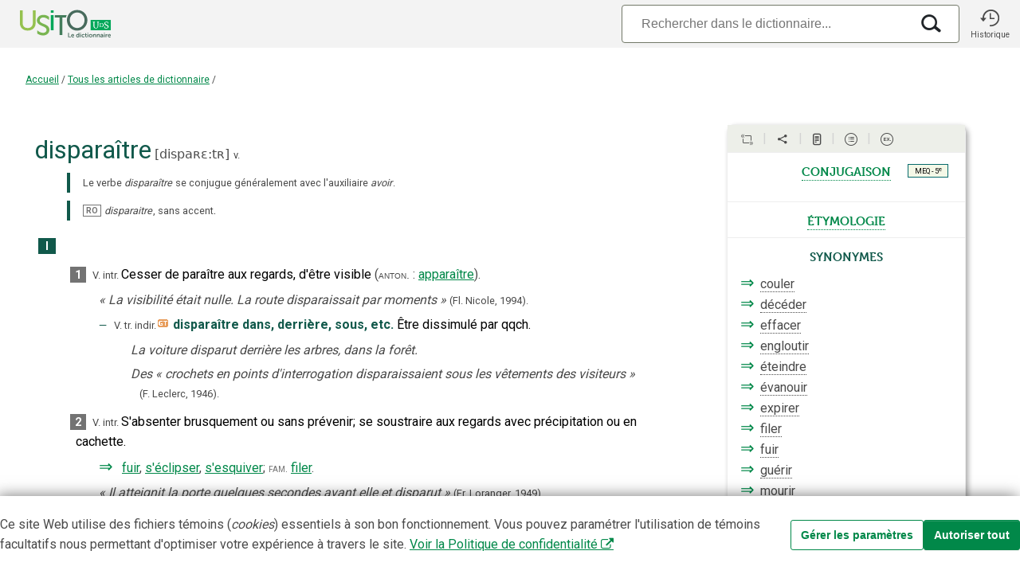

--- FILE ---
content_type: text/html;charset=utf-8
request_url: https://usito.usherbrooke.ca/d%C3%A9finitions/disparaitre_ro
body_size: 42006
content:
<!DOCTYPE html>
<html lang="fr">
<head>
    
    <title>disparaître | Usito</title>
    <meta name="author" content="Université de Sherbrooke">

    <meta charset="utf-8"/>
    <meta http-equiv="X-UA-Compatible" content="IE=edge"/>
    <meta name="viewport" content="width=device-width, initial-scale=0.86, maximum-scale=5.0, minimum-scale=0.86">

    <meta property="og:description" content="« disparaître » dans le dictionnaire Usito"/>
    <meta property="og:site_name" content="Dictionnaire Usito"/>
    <meta property="og:type" content="website">
    <meta property="og:url" content="https://usito.usherbrooke.ca/index/articles/tous"/>
    <meta property="og:title" content="disparaître | Usito"/>
    <meta property="og:locale" content="fr_CA"/>
    <meta property="og:image" content="https://usito.usherbrooke.ca/images/logoUsito-og.png" />
    <meta property="og:image:secure_url" content="https://usito.usherbrooke.ca/images/logoUsito-og.png" />
    <meta property="og:image:type" content="image/png"/>
    <meta property="og:image:width" content="1200" />
    <meta property="og:image:height" content="630" />

    <meta name="twitter:card" content="summary">
    <meta name="twitter:image" content="https://usito.usherbrooke.ca/images/logoUsito-ms-carre.png" />
    <meta name="twitter:image:alt" content="Usito" />
    <meta name="twitter:site" content="@USherbrooke">
    <meta name="twitter:creator" content="@USherbrooke">
    <meta name="twitter:description" content="${description}" />
    
    
    <link rel="apple-touch-icon" href="/images/apple-touch-icon.png" />
    <link rel="apple-touch-icon" sizes="57x57" href="/images/apple-touch-icon-57x57.png" />
    <link rel="apple-touch-icon" sizes="72x72" href="/images/apple-touch-icon-72x72.png" />
    <link rel="apple-touch-icon" sizes="76x76" href="/images/apple-touch-icon-76x76.png" />
    <link rel="apple-touch-icon" sizes="114x114" href="/images/apple-touch-icon-114x114.png" />
    <link rel="apple-touch-icon" sizes="120x120" href="/images/apple-touch-icon-120x120.png" />
    <link rel="apple-touch-icon" sizes="144x144" href="/images/apple-touch-icon-144x144.png" />
    <link rel="apple-touch-icon" sizes="152x152" href="/images/apple-touch-icon-152x152.png" />

    <link rel="shortcut icon" type="image/x-icon" href="/images/favicon.ico"/>

    
    <link rel="search" type="application/opensearchdescription+xml" title="usito.usherbrooke.ca" href="/usitoOpenSearch.xml" />

    
    <link rel="stylesheet" type="text/css" href="https://fonts.googleapis.com/css?family=Fira+Sans+Extra+Condensed:300,600|Roboto:300,400,700&amp;subset=latin-ext" />
    <!--<link rel="stylesheet" type="text/css" href="https://www.usherbrooke.ca/webfonts/udes-icons/css/udes-icons.css" media="all"/>-->
    <link rel="stylesheet" type="text/css" href="/udes-icons/css/udes-icons.css" media="all"/>
    <link rel="stylesheet" type="text/css" href="/css/font-usito/style.css"/>
    <link rel="stylesheet" href="https://use.typekit.net/wdg0ygm.css">
    

    

    


    
    <link rel="stylesheet" type="text/css" href="/scripts/jquery-ui-1.10.4.custom/css/smoothness/jquery-ui-1.10.4.custom.min.css"/>

    <script type="text/javascript" src="/scripts/jquery.min.js"></script>
    <script type="text/javascript" charset="utf-8" async="" data-requirecontext="_" data-requiremodule="jquery-ui" src="/scripts/jquery-ui-1.10.4.custom/js/jquery-ui-1.10.4.custom.min.js"></script>

    <script type="text/javascript" src="/scripts/bluebird.core.min.js"></script>

    <link type="text/css" rel="stylesheet" href="/css/paquet.css"/>

    <script type="text/javascript">
        const usitoApiUri = window.location.origin + "/v2";
        let itemType = "ARTICLEDICTIONNAIRE";
        let numHomonyme = "";
        let v = [ "disparaître" ];
        const vedettes = v != null ? v : [];
        const vedette = vedettes[0];

        Promise.config({
            warnings: false,
            longStackTraces: false,
            cancellation: true,
            monitoring: false
        });

        const LS_CONSENTEMENT = 'usito_consentement';
        function récupérerConsentement() {
            return localStorage.getItem(LS_CONSENTEMENT);
        }

    </script>

    <script type="text/javascript" src="/scripts/commun.js"></script>
    <script type="text/javascript" src="/scripts/usito.js"></script>
    <script type="text/javascript" src="/scripts/infobulles.js"></script>

    <script type="text/javascript" src="/scripts/utilitaires.js"></script>

    <script type="text/javascript" src="/scripts/popper/popper.min.js"></script>


    
        <script id="gtag-init">
        window.dataLayer = window.dataLayer || [];
        function gtag() {
            dataLayer.push(arguments);
        }

        const consentement = récupérerConsentement();

        if (consentement === null) {
            // Positionnement des valeurs par défaut pour le mode de consentement
            gtag('consent', 'default', {
                'ad_storage': 'denied',
                'ad_user_data': 'denied',
                'ad_personalization': 'denied',
                'analytics_storage': 'granted'
            });
        }
        else {
            // Si consentements déjà donnés, les appliquer pour les appels depuis la page courante
            gtag('consent', 'default', JSON.parse(consentement));
        }

    </script>
        <script id="gtag" async src="https://www.googletagmanager.com/gtag/js?id=G-5RH9W6RVGW"></script>
        <script id="gtag2">
        window.dataLayer = window.dataLayer || [];
        function gtag(){dataLayer.push(arguments);}
        gtag('js', new Date());
        gtag('config', 'G-5RH9W6RVGW');
    </script>

        <script id="gtm">(function(w,d,s,l,i){w[l]=w[l]||[];w[l].push({'gtm.start':

            new Date().getTime(),event:'gtm.js'});var f=d.getElementsByTagName(s)[0],

        j=d.createElement(s),dl=l!='dataLayer'?'&l='+l:'';j.async=true;j.src=

        'https://www.googletagmanager.com/gtm.js?id='+i+dl;f.parentNode.insertBefore(j,f);

    })(window,document,'script','dataLayer','GTM-T8WRXNX');</script>
    




    <meta name="description" content="Définition du mot « disparaître ». Exemples, citations, expressions, remarques, synonymes, prononciation et étymologie – Dictionnaire Usito" />

<!--    <base href="../../../" th:href="${baseHref}"/>-->

    
        <script type="text/javascript">
            var synonymes = [ {
  "id" : "BB4Ffcd40257e165",
  "documentId" : "A220DB08d40257e2",
  "nomFichier" : "engloutir.ad",
  "texte" : "couler",
  "cible" : {
    "id" : "BB4Ffcd40257e165",
    "documentId" : "A220DB08d40257e2",
    "nomFichier" : "engloutir.ad",
    "sensId" : "E2Eaa1d40257e154"
  },
  "description" : "Disparaître, sombrer.",
  "synonymes" : [ {
    "contenu" : {
      "href" : "couler.ad",
      "texte" : "couler",
      "html" : "<a target=\"couler.ad\">couler</a>"
    },
    "type" : "SYNONYME"
  }, {
    "contenu" : {
      "href" : "disparaître.ad",
      "texte" : "disparaître",
      "html" : "<a target=\"disparaître.ad\">disparaître</a>"
    },
    "type" : "SYNONYME"
  }, {
    "contenu" : {
      "href" : "sombrer.ad",
      "texte" : "sombrer",
      "html" : "<a target=\"sombrer.ad\">sombrer</a>"
    },
    "type" : "SYNONYME"
  }, {
    "contenu" : {
      "href" : "abîmer.ad",
      "texte" : "s'abîmer",
      "html" : "s'<a target=\"abîmer.ad\">abîmer</a>"
    },
    "type" : "SYNONYME"
  } ],
  "niveau" : -1,
  "type" : "SYNONYME"
}, {
  "id" : "ADAf8C1Ad2396e48",
  "documentId" : "B623BE55Ed2396e2",
  "nomFichier" : "mourir.ad",
  "texte" : "décéder",
  "cible" : {
    "id" : "ADAf8C1Ad2396e48",
    "documentId" : "B623BE55Ed2396e2",
    "nomFichier" : "mourir.ad",
    "sensId" : "F5F6d80ad2396e37"
  },
  "description" : "Cesser d'exister, perdre la vie.",
  "synonymes" : [ {
    "contenu" : {
      "href" : "décéder.ad",
      "texte" : "décéder",
      "html" : "<a target=\"décéder.ad\">décéder</a>"
    },
    "type" : "SYNONYME"
  }, {
    "contenu" : {
      "href" : "disparaître.ad",
      "texte" : "disparaître",
      "html" : "<a target=\"disparaître.ad\">disparaître</a>"
    },
    "type" : "SYNONYME"
  }, {
    "contenu" : {
      "href" : "expirer.ad",
      "texte" : "expirer",
      "html" : "<a target=\"expirer.ad\">expirer</a>"
    },
    "type" : "SYNONYME"
  }, {
    "contenu" : {
      "href" : "partir_2.ad",
      "texte" : "partir",
      "html" : "<a target=\"partir_2.ad\">partir</a>"
    },
    "type" : "SYNONYME"
  }, {
    "contenu" : {
      "href" : "périr.ad",
      "texte" : "périr",
      "html" : "<a target=\"périr.ad\">périr</a>"
    },
    "type" : "SYNONYME"
  }, {
    "contenu" : {
      "href" : "âme.ad",
      "texte" : "rendre l'âme",
      "html" : "rendre l'<a target=\"âme.ad\">âme</a>"
    },
    "type" : "SYNONYME"
  }, {
    "contenu" : {
      "href" : "éteindre.ad",
      "texte" : "s'éteindre",
      "html" : "<a target=\"éteindre.ad\">s'éteindre</a>"
    },
    "type" : "SYNONYME"
  }, {
    "contenu" : {
      "href" : "succomber.ad",
      "texte" : "succomber",
      "html" : "<a target=\"succomber.ad\">succomber</a>"
    },
    "type" : "SYNONYME"
  }, {
    "contenu" : {
      "href" : "trépasser.ad",
      "texte" : "trépasser",
      "html" : "<a target=\"trépasser.ad\">trépasser</a>"
    },
    "type" : "SYNONYME"
  }, {
    "indicateurs" : [ {
      "hérité" : false,
      "texte" : "fam.",
      "valeur" : "Indéfini",
      "type" : "SOCIOLECTAL"
    } ],
    "contenu" : {
      "href" : "pipe.ad",
      "texte" : "casser sa  pipe",
      "html" : "casser sa  <a target=\"pipe.ad\">pipe</a>"
    },
    "type" : "SYNONYME"
  }, {
    "indicateurs" : [ {
      "hérité" : false,
      "texte" : "fam.",
      "valeur" : "Indéfini",
      "type" : "SOCIOLECTAL"
    } ],
    "contenu" : {
      "href" : "crever.ad",
      "texte" : "crever",
      "html" : "<a target=\"crever.ad\">crever</a>"
    },
    "type" : "SYNONYME"
  }, {
    "indicateurs" : [ {
      "hérité" : false,
      "texte" : "fam.",
      "valeur" : "Indéfini",
      "type" : "SOCIOLECTAL"
    } ],
    "contenu" : {
      "href" : "arme.ad",
      "texte" : "passer l'arme  à gauche",
      "html" : "passer l'<a target=\"arme.ad\">arme</a>  à gauche"
    },
    "type" : "SYNONYME"
  }, {
    "indicateurs" : [ {
      "hérité" : false,
      "texte" : "fam.",
      "valeur" : "Indéfini",
      "type" : "SOCIOLECTAL"
    } ],
    "contenu" : {
      "href" : "rester.ad",
      "texte" : "y  rester",
      "html" : "y  <a target=\"rester.ad\">rester</a>"
    },
    "type" : "SYNONYME"
  } ],
  "niveau" : -1,
  "type" : "SYNONYME"
}, {
  "id" : "AB1dA7d29662e302",
  "documentId" : "b4bA4Dc3d29662e2",
  "nomFichier" : "effacer.ad",
  "texte" : "effacer",
  "cible" : {
    "id" : "AB1dA7d29662e302",
    "documentId" : "b4bA4Dc3d29662e2",
    "nomFichier" : "effacer.ad",
    "sensId" : "AACF41d29662e290"
  },
  "description" : "Disparaître, s’oublier.",
  "synonymes" : [ {
    "contenu" : {
      "href" : "disparaître.ad",
      "texte" : "disparaître",
      "html" : "<a target=\"disparaître.ad\">disparaître</a>"
    },
    "type" : "SYNONYME"
  }, {
    "contenu" : {
      "href" : "oublier.ad",
      "texte" : "s’oublier",
      "html" : "<a target=\"oublier.ad\">s’oublier</a>"
    },
    "type" : "SYNONYME"
  } ],
  "niveau" : -1,
  "type" : "SYNONYME"
}, {
  "id" : "FF79c9d40257e169",
  "documentId" : "A220DB08d40257e2",
  "nomFichier" : "engloutir.ad",
  "texte" : "engloutir",
  "cible" : {
    "id" : "FF79c9d40257e169",
    "documentId" : "A220DB08d40257e2",
    "nomFichier" : "engloutir.ad",
    "sensId" : "E2Eaa1d40257e154"
  },
  "description" : "Disparaître, sombrer.",
  "synonymes" : [ {
    "contenu" : {
      "href" : "couler.ad",
      "texte" : "couler",
      "html" : "<a target=\"couler.ad\">couler</a>"
    },
    "type" : "SYNONYME"
  }, {
    "contenu" : {
      "href" : "disparaître.ad",
      "texte" : "disparaître",
      "html" : "<a target=\"disparaître.ad\">disparaître</a>"
    },
    "type" : "SYNONYME"
  }, {
    "contenu" : {
      "href" : "sombrer.ad",
      "texte" : "sombrer",
      "html" : "<a target=\"sombrer.ad\">sombrer</a>"
    },
    "type" : "SYNONYME"
  }, {
    "contenu" : {
      "href" : "abîmer.ad",
      "texte" : "s'abîmer",
      "html" : "s'<a target=\"abîmer.ad\">abîmer</a>"
    },
    "type" : "SYNONYME"
  } ],
  "niveau" : -1,
  "type" : "SYNONYME"
}, {
  "id" : "BB3DB1d24552e287",
  "documentId" : "eEA79d2fd24552e2",
  "nomFichier" : "éteindre.ad",
  "texte" : "éteindre",
  "cible" : {
    "id" : "BB3DB1d24552e287",
    "documentId" : "eEA79d2fd24552e2",
    "nomFichier" : "éteindre.ad",
    "sensId" : "ad5a7fd24552e263"
  },
  "description" : "Diminuer d'intensité",
  "synonymes" : [ {
    "contenu" : {
      "href" : "affaiblir.ad",
      "texte" : "s'affaiblir",
      "html" : "s'<a target=\"affaiblir.ad\">affaiblir</a>"
    },
    "type" : "SYNONYME"
  }, {
    "contenu" : {
      "href" : "atténuer.ad",
      "texte" : "s'atténuer",
      "html" : "s'<a target=\"atténuer.ad\">atténuer</a>"
    },
    "type" : "SYNONYME"
  }, {
    "contenu" : {
      "href" : "disparaître.ad",
      "texte" : "disparaître",
      "html" : "<a target=\"disparaître.ad\">disparaître</a>"
    },
    "type" : "SYNONYME"
  }, {
    "contenu" : {
      "href" : "mourir.ad",
      "texte" : "mourir",
      "html" : "<a target=\"mourir.ad\">mourir</a>"
    },
    "type" : "SYNONYME"
  } ],
  "niveau" : -1,
  "type" : "SYNONYME"
}, {
  "id" : "bb6DD0d24552e320",
  "documentId" : "eEA79d2fd24552e2",
  "nomFichier" : "éteindre.ad",
  "texte" : "éteindre",
  "cible" : {
    "id" : "bb6DD0d24552e320",
    "documentId" : "eEA79d2fd24552e2",
    "nomFichier" : "éteindre.ad",
    "sensId" : "cc3AB7d24552e308"
  },
  "description" : "Disparaître, mourir, ne plus exister.",
  "synonymes" : [ {
    "contenu" : {
      "href" : "disparaître.ad",
      "texte" : "disparaître",
      "html" : "<a target=\"disparaître.ad\">disparaître</a>"
    },
    "type" : "SYNONYME"
  }, {
    "contenu" : {
      "href" : "mourir.ad",
      "texte" : "mourir",
      "html" : "<a target=\"mourir.ad\">mourir</a>"
    },
    "type" : "SYNONYME"
  } ],
  "niveau" : -1,
  "type" : "SYNONYME"
}, {
  "id" : "F49aF4fd16605e48",
  "documentId" : "E34cEf31d16605e2",
  "nomFichier" : "s'évanouir.ad",
  "texte" : "évanouir",
  "cible" : {
    "id" : "F49aF4fd16605e48",
    "documentId" : "E34cEf31d16605e2",
    "nomFichier" : "s'évanouir.ad",
    "sensId" : "D95200Dd16605e38"
  },
  "description" : "Disparaître sans laisser de traces",
  "synonymes" : [ {
    "contenu" : {
      "href" : "disparaître.ad",
      "texte" : "disparaître",
      "html" : "<a target=\"disparaître.ad\">disparaître</a>"
    },
    "type" : "SYNONYME"
  } ],
  "niveau" : -1,
  "type" : "SYNONYME"
}, {
  "id" : "CCe806DFd2396e56",
  "documentId" : "B623BE55Ed2396e2",
  "nomFichier" : "mourir.ad",
  "texte" : "expirer",
  "cible" : {
    "id" : "CCe806DFd2396e56",
    "documentId" : "B623BE55Ed2396e2",
    "nomFichier" : "mourir.ad",
    "sensId" : "F5F6d80ad2396e37"
  },
  "description" : "Cesser d'exister, perdre la vie.",
  "synonymes" : [ {
    "contenu" : {
      "href" : "décéder.ad",
      "texte" : "décéder",
      "html" : "<a target=\"décéder.ad\">décéder</a>"
    },
    "type" : "SYNONYME"
  }, {
    "contenu" : {
      "href" : "disparaître.ad",
      "texte" : "disparaître",
      "html" : "<a target=\"disparaître.ad\">disparaître</a>"
    },
    "type" : "SYNONYME"
  }, {
    "contenu" : {
      "href" : "expirer.ad",
      "texte" : "expirer",
      "html" : "<a target=\"expirer.ad\">expirer</a>"
    },
    "type" : "SYNONYME"
  }, {
    "contenu" : {
      "href" : "partir_2.ad",
      "texte" : "partir",
      "html" : "<a target=\"partir_2.ad\">partir</a>"
    },
    "type" : "SYNONYME"
  }, {
    "contenu" : {
      "href" : "périr.ad",
      "texte" : "périr",
      "html" : "<a target=\"périr.ad\">périr</a>"
    },
    "type" : "SYNONYME"
  }, {
    "contenu" : {
      "href" : "âme.ad",
      "texte" : "rendre l'âme",
      "html" : "rendre l'<a target=\"âme.ad\">âme</a>"
    },
    "type" : "SYNONYME"
  }, {
    "contenu" : {
      "href" : "éteindre.ad",
      "texte" : "s'éteindre",
      "html" : "<a target=\"éteindre.ad\">s'éteindre</a>"
    },
    "type" : "SYNONYME"
  }, {
    "contenu" : {
      "href" : "succomber.ad",
      "texte" : "succomber",
      "html" : "<a target=\"succomber.ad\">succomber</a>"
    },
    "type" : "SYNONYME"
  }, {
    "contenu" : {
      "href" : "trépasser.ad",
      "texte" : "trépasser",
      "html" : "<a target=\"trépasser.ad\">trépasser</a>"
    },
    "type" : "SYNONYME"
  }, {
    "indicateurs" : [ {
      "hérité" : false,
      "texte" : "fam.",
      "valeur" : "Indéfini",
      "type" : "SOCIOLECTAL"
    } ],
    "contenu" : {
      "href" : "pipe.ad",
      "texte" : "casser sa  pipe",
      "html" : "casser sa  <a target=\"pipe.ad\">pipe</a>"
    },
    "type" : "SYNONYME"
  }, {
    "indicateurs" : [ {
      "hérité" : false,
      "texte" : "fam.",
      "valeur" : "Indéfini",
      "type" : "SOCIOLECTAL"
    } ],
    "contenu" : {
      "href" : "crever.ad",
      "texte" : "crever",
      "html" : "<a target=\"crever.ad\">crever</a>"
    },
    "type" : "SYNONYME"
  }, {
    "indicateurs" : [ {
      "hérité" : false,
      "texte" : "fam.",
      "valeur" : "Indéfini",
      "type" : "SOCIOLECTAL"
    } ],
    "contenu" : {
      "href" : "arme.ad",
      "texte" : "passer l'arme  à gauche",
      "html" : "passer l'<a target=\"arme.ad\">arme</a>  à gauche"
    },
    "type" : "SYNONYME"
  }, {
    "indicateurs" : [ {
      "hérité" : false,
      "texte" : "fam.",
      "valeur" : "Indéfini",
      "type" : "SOCIOLECTAL"
    } ],
    "contenu" : {
      "href" : "rester.ad",
      "texte" : "y  rester",
      "html" : "y  <a target=\"rester.ad\">rester</a>"
    },
    "type" : "SYNONYME"
  } ],
  "niveau" : -1,
  "type" : "SYNONYME"
}, {
  "id" : "CEC5B2d17780e146",
  "documentId" : "bbFC3A76d17780e2",
  "nomFichier" : "disparaître.ad",
  "texte" : "filer",
  "cible" : {
    "id" : "CEC5B2d17780e146",
    "documentId" : "bbFC3A76d17780e2",
    "nomFichier" : "disparaître.ad",
    "sensId" : "d69e7Cd17780e115"
  },
  "description" : "S'absenter brusquement ou sans prévenir",
  "synonymes" : [ {
    "contenu" : {
      "href" : "fuir.ad",
      "texte" : "fuir",
      "html" : "<a target=\"fuir.ad\">fuir</a>"
    },
    "type" : "SYNONYME"
  }, {
    "contenu" : {
      "href" : "éclipser.ad",
      "texte" : "s'éclipser",
      "html" : "<a target=\"éclipser.ad\">s'éclipser</a>"
    },
    "type" : "SYNONYME"
  }, {
    "contenu" : {
      "href" : "esquiver.ad",
      "texte" : "s'esquiver",
      "html" : "<a target=\"esquiver.ad\">s'esquiver</a>"
    },
    "type" : "SYNONYME"
  }, {
    "indicateurs" : [ {
      "hérité" : false,
      "texte" : "fam.",
      "valeur" : "Indéfini",
      "type" : "SOCIOLECTAL"
    } ],
    "contenu" : {
      "href" : "filer.ad",
      "texte" : "filer",
      "html" : "<a target=\"filer.ad\">filer</a>"
    },
    "type" : "SYNONYME"
  } ],
  "niveau" : 0,
  "type" : "SYNONYME"
}, {
  "id" : "eeAB0Ed17780e129",
  "documentId" : "bbFC3A76d17780e2",
  "nomFichier" : "disparaître.ad",
  "texte" : "fuir",
  "cible" : {
    "id" : "eeAB0Ed17780e129",
    "documentId" : "bbFC3A76d17780e2",
    "nomFichier" : "disparaître.ad",
    "sensId" : "d69e7Cd17780e115"
  },
  "description" : "S'absenter brusquement ou sans prévenir",
  "synonymes" : [ {
    "contenu" : {
      "href" : "fuir.ad",
      "texte" : "fuir",
      "html" : "<a target=\"fuir.ad\">fuir</a>"
    },
    "type" : "SYNONYME"
  }, {
    "contenu" : {
      "href" : "éclipser.ad",
      "texte" : "s'éclipser",
      "html" : "<a target=\"éclipser.ad\">s'éclipser</a>"
    },
    "type" : "SYNONYME"
  }, {
    "contenu" : {
      "href" : "esquiver.ad",
      "texte" : "s'esquiver",
      "html" : "<a target=\"esquiver.ad\">s'esquiver</a>"
    },
    "type" : "SYNONYME"
  }, {
    "indicateurs" : [ {
      "hérité" : false,
      "texte" : "fam.",
      "valeur" : "Indéfini",
      "type" : "SOCIOLECTAL"
    } ],
    "contenu" : {
      "href" : "filer.ad",
      "texte" : "filer",
      "html" : "<a target=\"filer.ad\">filer</a>"
    },
    "type" : "SYNONYME"
  } ],
  "niveau" : 0,
  "type" : "SYNONYME"
}, {
  "id" : "aaCF89d44120e284",
  "documentId" : "EaA7Ec2Bd44120e2",
  "nomFichier" : "guérir.ad",
  "texte" : "guérir",
  "cible" : {
    "id" : "aaCF89d44120e284",
    "documentId" : "EaA7Ec2Bd44120e2",
    "nomFichier" : "guérir.ad",
    "sensId" : "ccbB75d44120e268"
  },
  "description" : "Disparaître.",
  "synonymes" : [ {
    "contenu" : {
      "href" : "disparaître.ad",
      "texte" : "disparaître",
      "html" : "<a target=\"disparaître.ad\">disparaître</a>"
    },
    "type" : "SYNONYME"
  } ],
  "niveau" : -1,
  "type" : "SYNONYME"
}, {
  "id" : "F5F2DA5Fd2396e52",
  "documentId" : "B623BE55Ed2396e2",
  "nomFichier" : "mourir.ad",
  "texte" : "mourir",
  "cible" : {
    "id" : "F5F2DA5Fd2396e52",
    "documentId" : "B623BE55Ed2396e2",
    "nomFichier" : "mourir.ad",
    "sensId" : "F5F6d80ad2396e37"
  },
  "description" : "Cesser d'exister, perdre la vie.",
  "synonymes" : [ {
    "contenu" : {
      "href" : "décéder.ad",
      "texte" : "décéder",
      "html" : "<a target=\"décéder.ad\">décéder</a>"
    },
    "type" : "SYNONYME"
  }, {
    "contenu" : {
      "href" : "disparaître.ad",
      "texte" : "disparaître",
      "html" : "<a target=\"disparaître.ad\">disparaître</a>"
    },
    "type" : "SYNONYME"
  }, {
    "contenu" : {
      "href" : "expirer.ad",
      "texte" : "expirer",
      "html" : "<a target=\"expirer.ad\">expirer</a>"
    },
    "type" : "SYNONYME"
  }, {
    "contenu" : {
      "href" : "partir_2.ad",
      "texte" : "partir",
      "html" : "<a target=\"partir_2.ad\">partir</a>"
    },
    "type" : "SYNONYME"
  }, {
    "contenu" : {
      "href" : "périr.ad",
      "texte" : "périr",
      "html" : "<a target=\"périr.ad\">périr</a>"
    },
    "type" : "SYNONYME"
  }, {
    "contenu" : {
      "href" : "âme.ad",
      "texte" : "rendre l'âme",
      "html" : "rendre l'<a target=\"âme.ad\">âme</a>"
    },
    "type" : "SYNONYME"
  }, {
    "contenu" : {
      "href" : "éteindre.ad",
      "texte" : "s'éteindre",
      "html" : "<a target=\"éteindre.ad\">s'éteindre</a>"
    },
    "type" : "SYNONYME"
  }, {
    "contenu" : {
      "href" : "succomber.ad",
      "texte" : "succomber",
      "html" : "<a target=\"succomber.ad\">succomber</a>"
    },
    "type" : "SYNONYME"
  }, {
    "contenu" : {
      "href" : "trépasser.ad",
      "texte" : "trépasser",
      "html" : "<a target=\"trépasser.ad\">trépasser</a>"
    },
    "type" : "SYNONYME"
  }, {
    "indicateurs" : [ {
      "hérité" : false,
      "texte" : "fam.",
      "valeur" : "Indéfini",
      "type" : "SOCIOLECTAL"
    } ],
    "contenu" : {
      "href" : "pipe.ad",
      "texte" : "casser sa  pipe",
      "html" : "casser sa  <a target=\"pipe.ad\">pipe</a>"
    },
    "type" : "SYNONYME"
  }, {
    "indicateurs" : [ {
      "hérité" : false,
      "texte" : "fam.",
      "valeur" : "Indéfini",
      "type" : "SOCIOLECTAL"
    } ],
    "contenu" : {
      "href" : "crever.ad",
      "texte" : "crever",
      "html" : "<a target=\"crever.ad\">crever</a>"
    },
    "type" : "SYNONYME"
  }, {
    "indicateurs" : [ {
      "hérité" : false,
      "texte" : "fam.",
      "valeur" : "Indéfini",
      "type" : "SOCIOLECTAL"
    } ],
    "contenu" : {
      "href" : "arme.ad",
      "texte" : "passer l'arme  à gauche",
      "html" : "passer l'<a target=\"arme.ad\">arme</a>  à gauche"
    },
    "type" : "SYNONYME"
  }, {
    "indicateurs" : [ {
      "hérité" : false,
      "texte" : "fam.",
      "valeur" : "Indéfini",
      "type" : "SOCIOLECTAL"
    } ],
    "contenu" : {
      "href" : "rester.ad",
      "texte" : "y  rester",
      "html" : "y  <a target=\"rester.ad\">rester</a>"
    },
    "type" : "SYNONYME"
  } ],
  "niveau" : -1,
  "type" : "SYNONYME"
}, {
  "id" : "bF4BbCd24552e291",
  "documentId" : "eEA79d2fd24552e2",
  "nomFichier" : "éteindre.ad",
  "texte" : "mourir",
  "cible" : {
    "id" : "bF4BbCd24552e291",
    "documentId" : "eEA79d2fd24552e2",
    "nomFichier" : "éteindre.ad",
    "sensId" : "ad5a7fd24552e263"
  },
  "description" : "Diminuer d'intensité",
  "synonymes" : [ {
    "contenu" : {
      "href" : "affaiblir.ad",
      "texte" : "s'affaiblir",
      "html" : "s'<a target=\"affaiblir.ad\">affaiblir</a>"
    },
    "type" : "SYNONYME"
  }, {
    "contenu" : {
      "href" : "atténuer.ad",
      "texte" : "s'atténuer",
      "html" : "s'<a target=\"atténuer.ad\">atténuer</a>"
    },
    "type" : "SYNONYME"
  }, {
    "contenu" : {
      "href" : "disparaître.ad",
      "texte" : "disparaître",
      "html" : "<a target=\"disparaître.ad\">disparaître</a>"
    },
    "type" : "SYNONYME"
  }, {
    "contenu" : {
      "href" : "mourir.ad",
      "texte" : "mourir",
      "html" : "<a target=\"mourir.ad\">mourir</a>"
    },
    "type" : "SYNONYME"
  } ],
  "niveau" : -1,
  "type" : "SYNONYME"
}, {
  "id" : "F345cFd24552e324",
  "documentId" : "eEA79d2fd24552e2",
  "nomFichier" : "éteindre.ad",
  "texte" : "mourir",
  "cible" : {
    "id" : "F345cFd24552e324",
    "documentId" : "eEA79d2fd24552e2",
    "nomFichier" : "éteindre.ad",
    "sensId" : "cc3AB7d24552e308"
  },
  "description" : "Disparaître, mourir, ne plus exister.",
  "synonymes" : [ {
    "contenu" : {
      "href" : "disparaître.ad",
      "texte" : "disparaître",
      "html" : "<a target=\"disparaître.ad\">disparaître</a>"
    },
    "type" : "SYNONYME"
  }, {
    "contenu" : {
      "href" : "mourir.ad",
      "texte" : "mourir",
      "html" : "<a target=\"mourir.ad\">mourir</a>"
    },
    "type" : "SYNONYME"
  } ],
  "niveau" : -1,
  "type" : "SYNONYME"
}, {
  "id" : "EE125d70d2396e60",
  "documentId" : "B623BE55Ed2396e2",
  "nomFichier" : "mourir.ad",
  "texte" : "partir",
  "cible" : {
    "id" : "EE125d70d2396e60",
    "documentId" : "B623BE55Ed2396e2",
    "nomFichier" : "mourir.ad",
    "sensId" : "F5F6d80ad2396e37"
  },
  "description" : "Cesser d'exister, perdre la vie.",
  "synonymes" : [ {
    "contenu" : {
      "href" : "décéder.ad",
      "texte" : "décéder",
      "html" : "<a target=\"décéder.ad\">décéder</a>"
    },
    "type" : "SYNONYME"
  }, {
    "contenu" : {
      "href" : "disparaître.ad",
      "texte" : "disparaître",
      "html" : "<a target=\"disparaître.ad\">disparaître</a>"
    },
    "type" : "SYNONYME"
  }, {
    "contenu" : {
      "href" : "expirer.ad",
      "texte" : "expirer",
      "html" : "<a target=\"expirer.ad\">expirer</a>"
    },
    "type" : "SYNONYME"
  }, {
    "contenu" : {
      "href" : "partir_2.ad",
      "texte" : "partir",
      "html" : "<a target=\"partir_2.ad\">partir</a>"
    },
    "type" : "SYNONYME"
  }, {
    "contenu" : {
      "href" : "périr.ad",
      "texte" : "périr",
      "html" : "<a target=\"périr.ad\">périr</a>"
    },
    "type" : "SYNONYME"
  }, {
    "contenu" : {
      "href" : "âme.ad",
      "texte" : "rendre l'âme",
      "html" : "rendre l'<a target=\"âme.ad\">âme</a>"
    },
    "type" : "SYNONYME"
  }, {
    "contenu" : {
      "href" : "éteindre.ad",
      "texte" : "s'éteindre",
      "html" : "<a target=\"éteindre.ad\">s'éteindre</a>"
    },
    "type" : "SYNONYME"
  }, {
    "contenu" : {
      "href" : "succomber.ad",
      "texte" : "succomber",
      "html" : "<a target=\"succomber.ad\">succomber</a>"
    },
    "type" : "SYNONYME"
  }, {
    "contenu" : {
      "href" : "trépasser.ad",
      "texte" : "trépasser",
      "html" : "<a target=\"trépasser.ad\">trépasser</a>"
    },
    "type" : "SYNONYME"
  }, {
    "indicateurs" : [ {
      "hérité" : false,
      "texte" : "fam.",
      "valeur" : "Indéfini",
      "type" : "SOCIOLECTAL"
    } ],
    "contenu" : {
      "href" : "pipe.ad",
      "texte" : "casser sa  pipe",
      "html" : "casser sa  <a target=\"pipe.ad\">pipe</a>"
    },
    "type" : "SYNONYME"
  }, {
    "indicateurs" : [ {
      "hérité" : false,
      "texte" : "fam.",
      "valeur" : "Indéfini",
      "type" : "SOCIOLECTAL"
    } ],
    "contenu" : {
      "href" : "crever.ad",
      "texte" : "crever",
      "html" : "<a target=\"crever.ad\">crever</a>"
    },
    "type" : "SYNONYME"
  }, {
    "indicateurs" : [ {
      "hérité" : false,
      "texte" : "fam.",
      "valeur" : "Indéfini",
      "type" : "SOCIOLECTAL"
    } ],
    "contenu" : {
      "href" : "arme.ad",
      "texte" : "passer l'arme  à gauche",
      "html" : "passer l'<a target=\"arme.ad\">arme</a>  à gauche"
    },
    "type" : "SYNONYME"
  }, {
    "indicateurs" : [ {
      "hérité" : false,
      "texte" : "fam.",
      "valeur" : "Indéfini",
      "type" : "SOCIOLECTAL"
    } ],
    "contenu" : {
      "href" : "rester.ad",
      "texte" : "y  rester",
      "html" : "y  <a target=\"rester.ad\">rester</a>"
    },
    "type" : "SYNONYME"
  } ],
  "niveau" : -1,
  "type" : "SYNONYME"
}, {
  "id" : "BB3FcEd46924e520",
  "documentId" : "e58ef47ad46924e2",
  "nomFichier" : "partir_2.ad",
  "texte" : "partir",
  "cible" : {
    "id" : "BB3FcEd46924e520",
    "documentId" : "e58ef47ad46924e2",
    "nomFichier" : "partir_2.ad",
    "sensId" : "D80D97d46924e504"
  },
  "description" : "Disparaître, s'effacer.",
  "synonymes" : [ {
    "contenu" : {
      "href" : "disparaître.ad",
      "texte" : "disparaître",
      "html" : "<a target=\"disparaître.ad\">disparaître</a>"
    },
    "type" : "SYNONYME"
  }, {
    "contenu" : {
      "href" : "effacer.ad",
      "texte" : "s'effacer",
      "html" : "<a target=\"effacer.ad\">s'effacer</a>"
    },
    "type" : "SYNONYME"
  } ],
  "niveau" : -1,
  "type" : "SYNONYME"
}, {
  "id" : "E096Dbd17780e278",
  "documentId" : "bbFC3A76d17780e2",
  "nomFichier" : "disparaître.ad",
  "texte" : "passer",
  "cible" : {
    "id" : "E096Dbd17780e278",
    "documentId" : "bbFC3A76d17780e2",
    "nomFichier" : "disparaître.ad",
    "sensId" : "C4CDc6d17780e254"
  },
  "description" : "Cesser d'être, se dissiper.",
  "synonymes" : [ {
    "contenu" : {
      "href" : "effacer.ad",
      "texte" : "s'effacer",
      "html" : "<a target=\"effacer.ad\">s'effacer</a>"
    },
    "type" : "SYNONYME"
  }, {
    "contenu" : {
      "href" : "s'évanouir.ad",
      "texte" : "s'évanouir",
      "html" : "<a target=\"s'évanouir.ad\">s'évanouir</a>"
    },
    "type" : "SYNONYME"
  }, {
    "contenu" : {
      "href" : "passer.ad",
      "texte" : "passer",
      "html" : "<a target=\"passer.ad\">passer</a>"
    },
    "type" : "SYNONYME"
  }, {
    "contenu" : {
      "href" : "perdre.ad",
      "texte" : "se perdre",
      "html" : "<a target=\"perdre.ad\">se perdre</a>"
    },
    "type" : "SYNONYME"
  } ],
  "niveau" : 0,
  "type" : "SYNONYME"
}, {
  "id" : "cc4Adbd22101e444",
  "documentId" : "F2F8ae3cd22101e2",
  "nomFichier" : "perdre.ad",
  "texte" : "perdre",
  "cible" : {
    "id" : "cc4Adbd22101e444",
    "documentId" : "F2F8ae3cd22101e2",
    "nomFichier" : "perdre.ad",
    "sensId" : "dc61fEd22101e437"
  },
  "description" : "Échapper à la saisie de nos sens.",
  "synonymes" : [ {
    "contenu" : {
      "href" : "disparaître.ad",
      "texte" : "disparaître",
      "html" : "<a target=\"disparaître.ad\">disparaître</a>"
    },
    "type" : "SYNONYME"
  } ],
  "niveau" : -1,
  "type" : "SYNONYME"
}, {
  "id" : "d7d6a904d2396e64",
  "documentId" : "B623BE55Ed2396e2",
  "nomFichier" : "mourir.ad",
  "texte" : "périr",
  "cible" : {
    "id" : "d7d6a904d2396e64",
    "documentId" : "B623BE55Ed2396e2",
    "nomFichier" : "mourir.ad",
    "sensId" : "F5F6d80ad2396e37"
  },
  "description" : "Cesser d'exister, perdre la vie.",
  "synonymes" : [ {
    "contenu" : {
      "href" : "décéder.ad",
      "texte" : "décéder",
      "html" : "<a target=\"décéder.ad\">décéder</a>"
    },
    "type" : "SYNONYME"
  }, {
    "contenu" : {
      "href" : "disparaître.ad",
      "texte" : "disparaître",
      "html" : "<a target=\"disparaître.ad\">disparaître</a>"
    },
    "type" : "SYNONYME"
  }, {
    "contenu" : {
      "href" : "expirer.ad",
      "texte" : "expirer",
      "html" : "<a target=\"expirer.ad\">expirer</a>"
    },
    "type" : "SYNONYME"
  }, {
    "contenu" : {
      "href" : "partir_2.ad",
      "texte" : "partir",
      "html" : "<a target=\"partir_2.ad\">partir</a>"
    },
    "type" : "SYNONYME"
  }, {
    "contenu" : {
      "href" : "périr.ad",
      "texte" : "périr",
      "html" : "<a target=\"périr.ad\">périr</a>"
    },
    "type" : "SYNONYME"
  }, {
    "contenu" : {
      "href" : "âme.ad",
      "texte" : "rendre l'âme",
      "html" : "rendre l'<a target=\"âme.ad\">âme</a>"
    },
    "type" : "SYNONYME"
  }, {
    "contenu" : {
      "href" : "éteindre.ad",
      "texte" : "s'éteindre",
      "html" : "<a target=\"éteindre.ad\">s'éteindre</a>"
    },
    "type" : "SYNONYME"
  }, {
    "contenu" : {
      "href" : "succomber.ad",
      "texte" : "succomber",
      "html" : "<a target=\"succomber.ad\">succomber</a>"
    },
    "type" : "SYNONYME"
  }, {
    "contenu" : {
      "href" : "trépasser.ad",
      "texte" : "trépasser",
      "html" : "<a target=\"trépasser.ad\">trépasser</a>"
    },
    "type" : "SYNONYME"
  }, {
    "indicateurs" : [ {
      "hérité" : false,
      "texte" : "fam.",
      "valeur" : "Indéfini",
      "type" : "SOCIOLECTAL"
    } ],
    "contenu" : {
      "href" : "pipe.ad",
      "texte" : "casser sa  pipe",
      "html" : "casser sa  <a target=\"pipe.ad\">pipe</a>"
    },
    "type" : "SYNONYME"
  }, {
    "indicateurs" : [ {
      "hérité" : false,
      "texte" : "fam.",
      "valeur" : "Indéfini",
      "type" : "SOCIOLECTAL"
    } ],
    "contenu" : {
      "href" : "crever.ad",
      "texte" : "crever",
      "html" : "<a target=\"crever.ad\">crever</a>"
    },
    "type" : "SYNONYME"
  }, {
    "indicateurs" : [ {
      "hérité" : false,
      "texte" : "fam.",
      "valeur" : "Indéfini",
      "type" : "SOCIOLECTAL"
    } ],
    "contenu" : {
      "href" : "arme.ad",
      "texte" : "passer l'arme  à gauche",
      "html" : "passer l'<a target=\"arme.ad\">arme</a>  à gauche"
    },
    "type" : "SYNONYME"
  }, {
    "indicateurs" : [ {
      "hérité" : false,
      "texte" : "fam.",
      "valeur" : "Indéfini",
      "type" : "SOCIOLECTAL"
    } ],
    "contenu" : {
      "href" : "rester.ad",
      "texte" : "y  rester",
      "html" : "y  <a target=\"rester.ad\">rester</a>"
    },
    "type" : "SYNONYME"
  } ],
  "niveau" : -1,
  "type" : "SYNONYME"
}, {
  "id" : "EC6Ef8d17780e133",
  "documentId" : "bbFC3A76d17780e2",
  "nomFichier" : "disparaître.ad",
  "texte" : "s'éclipser",
  "cible" : {
    "id" : "EC6Ef8d17780e133",
    "documentId" : "bbFC3A76d17780e2",
    "nomFichier" : "disparaître.ad",
    "sensId" : "d69e7Cd17780e115"
  },
  "description" : "S'absenter brusquement ou sans prévenir",
  "synonymes" : [ {
    "contenu" : {
      "href" : "fuir.ad",
      "texte" : "fuir",
      "html" : "<a target=\"fuir.ad\">fuir</a>"
    },
    "type" : "SYNONYME"
  }, {
    "contenu" : {
      "href" : "éclipser.ad",
      "texte" : "s'éclipser",
      "html" : "<a target=\"éclipser.ad\">s'éclipser</a>"
    },
    "type" : "SYNONYME"
  }, {
    "contenu" : {
      "href" : "esquiver.ad",
      "texte" : "s'esquiver",
      "html" : "<a target=\"esquiver.ad\">s'esquiver</a>"
    },
    "type" : "SYNONYME"
  }, {
    "indicateurs" : [ {
      "hérité" : false,
      "texte" : "fam.",
      "valeur" : "Indéfini",
      "type" : "SOCIOLECTAL"
    } ],
    "contenu" : {
      "href" : "filer.ad",
      "texte" : "filer",
      "html" : "<a target=\"filer.ad\">filer</a>"
    },
    "type" : "SYNONYME"
  } ],
  "niveau" : 0,
  "type" : "SYNONYME"
}, {
  "id" : "fd0613d17780e270",
  "documentId" : "bbFC3A76d17780e2",
  "nomFichier" : "disparaître.ad",
  "texte" : "s'effacer",
  "cible" : {
    "id" : "fd0613d17780e270",
    "documentId" : "bbFC3A76d17780e2",
    "nomFichier" : "disparaître.ad",
    "sensId" : "C4CDc6d17780e254"
  },
  "description" : "Cesser d'être, se dissiper.",
  "synonymes" : [ {
    "contenu" : {
      "href" : "effacer.ad",
      "texte" : "s'effacer",
      "html" : "<a target=\"effacer.ad\">s'effacer</a>"
    },
    "type" : "SYNONYME"
  }, {
    "contenu" : {
      "href" : "s'évanouir.ad",
      "texte" : "s'évanouir",
      "html" : "<a target=\"s'évanouir.ad\">s'évanouir</a>"
    },
    "type" : "SYNONYME"
  }, {
    "contenu" : {
      "href" : "passer.ad",
      "texte" : "passer",
      "html" : "<a target=\"passer.ad\">passer</a>"
    },
    "type" : "SYNONYME"
  }, {
    "contenu" : {
      "href" : "perdre.ad",
      "texte" : "se perdre",
      "html" : "<a target=\"perdre.ad\">se perdre</a>"
    },
    "type" : "SYNONYME"
  } ],
  "niveau" : 0,
  "type" : "SYNONYME"
}, {
  "id" : "c7a0E5d46924e524",
  "documentId" : "e58ef47ad46924e2",
  "nomFichier" : "partir_2.ad",
  "texte" : "s'effacer",
  "cible" : {
    "id" : "c7a0E5d46924e524",
    "documentId" : "e58ef47ad46924e2",
    "nomFichier" : "partir_2.ad",
    "sensId" : "D80D97d46924e504"
  },
  "description" : "Disparaître, s'effacer.",
  "synonymes" : [ {
    "contenu" : {
      "href" : "disparaître.ad",
      "texte" : "disparaître",
      "html" : "<a target=\"disparaître.ad\">disparaître</a>"
    },
    "type" : "SYNONYME"
  }, {
    "contenu" : {
      "href" : "effacer.ad",
      "texte" : "s'effacer",
      "html" : "<a target=\"effacer.ad\">s'effacer</a>"
    },
    "type" : "SYNONYME"
  } ],
  "niveau" : -1,
  "type" : "SYNONYME"
}, {
  "id" : "b8bC82d17780e137",
  "documentId" : "bbFC3A76d17780e2",
  "nomFichier" : "disparaître.ad",
  "texte" : "s'esquiver",
  "cible" : {
    "id" : "b8bC82d17780e137",
    "documentId" : "bbFC3A76d17780e2",
    "nomFichier" : "disparaître.ad",
    "sensId" : "d69e7Cd17780e115"
  },
  "description" : "S'absenter brusquement ou sans prévenir",
  "synonymes" : [ {
    "contenu" : {
      "href" : "fuir.ad",
      "texte" : "fuir",
      "html" : "<a target=\"fuir.ad\">fuir</a>"
    },
    "type" : "SYNONYME"
  }, {
    "contenu" : {
      "href" : "éclipser.ad",
      "texte" : "s'éclipser",
      "html" : "<a target=\"éclipser.ad\">s'éclipser</a>"
    },
    "type" : "SYNONYME"
  }, {
    "contenu" : {
      "href" : "esquiver.ad",
      "texte" : "s'esquiver",
      "html" : "<a target=\"esquiver.ad\">s'esquiver</a>"
    },
    "type" : "SYNONYME"
  }, {
    "indicateurs" : [ {
      "hérité" : false,
      "texte" : "fam.",
      "valeur" : "Indéfini",
      "type" : "SOCIOLECTAL"
    } ],
    "contenu" : {
      "href" : "filer.ad",
      "texte" : "filer",
      "html" : "<a target=\"filer.ad\">filer</a>"
    },
    "type" : "SYNONYME"
  } ],
  "niveau" : 0,
  "type" : "SYNONYME"
}, {
  "id" : "aca6D45Cd2396e73",
  "documentId" : "B623BE55Ed2396e2",
  "nomFichier" : "mourir.ad",
  "texte" : "s'éteindre",
  "cible" : {
    "id" : "aca6D45Cd2396e73",
    "documentId" : "B623BE55Ed2396e2",
    "nomFichier" : "mourir.ad",
    "sensId" : "F5F6d80ad2396e37"
  },
  "description" : "Cesser d'exister, perdre la vie.",
  "synonymes" : [ {
    "contenu" : {
      "href" : "décéder.ad",
      "texte" : "décéder",
      "html" : "<a target=\"décéder.ad\">décéder</a>"
    },
    "type" : "SYNONYME"
  }, {
    "contenu" : {
      "href" : "disparaître.ad",
      "texte" : "disparaître",
      "html" : "<a target=\"disparaître.ad\">disparaître</a>"
    },
    "type" : "SYNONYME"
  }, {
    "contenu" : {
      "href" : "expirer.ad",
      "texte" : "expirer",
      "html" : "<a target=\"expirer.ad\">expirer</a>"
    },
    "type" : "SYNONYME"
  }, {
    "contenu" : {
      "href" : "partir_2.ad",
      "texte" : "partir",
      "html" : "<a target=\"partir_2.ad\">partir</a>"
    },
    "type" : "SYNONYME"
  }, {
    "contenu" : {
      "href" : "périr.ad",
      "texte" : "périr",
      "html" : "<a target=\"périr.ad\">périr</a>"
    },
    "type" : "SYNONYME"
  }, {
    "contenu" : {
      "href" : "âme.ad",
      "texte" : "rendre l'âme",
      "html" : "rendre l'<a target=\"âme.ad\">âme</a>"
    },
    "type" : "SYNONYME"
  }, {
    "contenu" : {
      "href" : "éteindre.ad",
      "texte" : "s'éteindre",
      "html" : "<a target=\"éteindre.ad\">s'éteindre</a>"
    },
    "type" : "SYNONYME"
  }, {
    "contenu" : {
      "href" : "succomber.ad",
      "texte" : "succomber",
      "html" : "<a target=\"succomber.ad\">succomber</a>"
    },
    "type" : "SYNONYME"
  }, {
    "contenu" : {
      "href" : "trépasser.ad",
      "texte" : "trépasser",
      "html" : "<a target=\"trépasser.ad\">trépasser</a>"
    },
    "type" : "SYNONYME"
  }, {
    "indicateurs" : [ {
      "hérité" : false,
      "texte" : "fam.",
      "valeur" : "Indéfini",
      "type" : "SOCIOLECTAL"
    } ],
    "contenu" : {
      "href" : "pipe.ad",
      "texte" : "casser sa  pipe",
      "html" : "casser sa  <a target=\"pipe.ad\">pipe</a>"
    },
    "type" : "SYNONYME"
  }, {
    "indicateurs" : [ {
      "hérité" : false,
      "texte" : "fam.",
      "valeur" : "Indéfini",
      "type" : "SOCIOLECTAL"
    } ],
    "contenu" : {
      "href" : "crever.ad",
      "texte" : "crever",
      "html" : "<a target=\"crever.ad\">crever</a>"
    },
    "type" : "SYNONYME"
  }, {
    "indicateurs" : [ {
      "hérité" : false,
      "texte" : "fam.",
      "valeur" : "Indéfini",
      "type" : "SOCIOLECTAL"
    } ],
    "contenu" : {
      "href" : "arme.ad",
      "texte" : "passer l'arme  à gauche",
      "html" : "passer l'<a target=\"arme.ad\">arme</a>  à gauche"
    },
    "type" : "SYNONYME"
  }, {
    "indicateurs" : [ {
      "hérité" : false,
      "texte" : "fam.",
      "valeur" : "Indéfini",
      "type" : "SOCIOLECTAL"
    } ],
    "contenu" : {
      "href" : "rester.ad",
      "texte" : "y  rester",
      "html" : "y  <a target=\"rester.ad\">rester</a>"
    },
    "type" : "SYNONYME"
  } ],
  "niveau" : -1,
  "type" : "SYNONYME"
}, {
  "id" : "c1cF50d17780e274",
  "documentId" : "bbFC3A76d17780e2",
  "nomFichier" : "disparaître.ad",
  "texte" : "s'évanouir",
  "cible" : {
    "id" : "c1cF50d17780e274",
    "documentId" : "bbFC3A76d17780e2",
    "nomFichier" : "disparaître.ad",
    "sensId" : "C4CDc6d17780e254"
  },
  "description" : "Cesser d'être, se dissiper.",
  "synonymes" : [ {
    "contenu" : {
      "href" : "effacer.ad",
      "texte" : "s'effacer",
      "html" : "<a target=\"effacer.ad\">s'effacer</a>"
    },
    "type" : "SYNONYME"
  }, {
    "contenu" : {
      "href" : "s'évanouir.ad",
      "texte" : "s'évanouir",
      "html" : "<a target=\"s'évanouir.ad\">s'évanouir</a>"
    },
    "type" : "SYNONYME"
  }, {
    "contenu" : {
      "href" : "passer.ad",
      "texte" : "passer",
      "html" : "<a target=\"passer.ad\">passer</a>"
    },
    "type" : "SYNONYME"
  }, {
    "contenu" : {
      "href" : "perdre.ad",
      "texte" : "se perdre",
      "html" : "<a target=\"perdre.ad\">se perdre</a>"
    },
    "type" : "SYNONYME"
  } ],
  "niveau" : 0,
  "type" : "SYNONYME"
}, {
  "id" : "E6E92Ad17780e282",
  "documentId" : "bbFC3A76d17780e2",
  "nomFichier" : "disparaître.ad",
  "texte" : "se perdre",
  "cible" : {
    "id" : "E6E92Ad17780e282",
    "documentId" : "bbFC3A76d17780e2",
    "nomFichier" : "disparaître.ad",
    "sensId" : "C4CDc6d17780e254"
  },
  "description" : "Cesser d'être, se dissiper.",
  "synonymes" : [ {
    "contenu" : {
      "href" : "effacer.ad",
      "texte" : "s'effacer",
      "html" : "<a target=\"effacer.ad\">s'effacer</a>"
    },
    "type" : "SYNONYME"
  }, {
    "contenu" : {
      "href" : "s'évanouir.ad",
      "texte" : "s'évanouir",
      "html" : "<a target=\"s'évanouir.ad\">s'évanouir</a>"
    },
    "type" : "SYNONYME"
  }, {
    "contenu" : {
      "href" : "passer.ad",
      "texte" : "passer",
      "html" : "<a target=\"passer.ad\">passer</a>"
    },
    "type" : "SYNONYME"
  }, {
    "contenu" : {
      "href" : "perdre.ad",
      "texte" : "se perdre",
      "html" : "<a target=\"perdre.ad\">se perdre</a>"
    },
    "type" : "SYNONYME"
  } ],
  "niveau" : 0,
  "type" : "SYNONYME"
}, {
  "id" : "f5f802d40257e173",
  "documentId" : "A220DB08d40257e2",
  "nomFichier" : "engloutir.ad",
  "texte" : "sombrer",
  "cible" : {
    "id" : "f5f802d40257e173",
    "documentId" : "A220DB08d40257e2",
    "nomFichier" : "engloutir.ad",
    "sensId" : "E2Eaa1d40257e154"
  },
  "description" : "Disparaître, sombrer.",
  "synonymes" : [ {
    "contenu" : {
      "href" : "couler.ad",
      "texte" : "couler",
      "html" : "<a target=\"couler.ad\">couler</a>"
    },
    "type" : "SYNONYME"
  }, {
    "contenu" : {
      "href" : "disparaître.ad",
      "texte" : "disparaître",
      "html" : "<a target=\"disparaître.ad\">disparaître</a>"
    },
    "type" : "SYNONYME"
  }, {
    "contenu" : {
      "href" : "sombrer.ad",
      "texte" : "sombrer",
      "html" : "<a target=\"sombrer.ad\">sombrer</a>"
    },
    "type" : "SYNONYME"
  }, {
    "contenu" : {
      "href" : "abîmer.ad",
      "texte" : "s'abîmer",
      "html" : "s'<a target=\"abîmer.ad\">abîmer</a>"
    },
    "type" : "SYNONYME"
  } ],
  "niveau" : -1,
  "type" : "SYNONYME"
}, {
  "id" : "DB56D8fDd2396e77",
  "documentId" : "B623BE55Ed2396e2",
  "nomFichier" : "mourir.ad",
  "texte" : "succomber",
  "cible" : {
    "id" : "DB56D8fDd2396e77",
    "documentId" : "B623BE55Ed2396e2",
    "nomFichier" : "mourir.ad",
    "sensId" : "F5F6d80ad2396e37"
  },
  "description" : "Cesser d'exister, perdre la vie.",
  "synonymes" : [ {
    "contenu" : {
      "href" : "décéder.ad",
      "texte" : "décéder",
      "html" : "<a target=\"décéder.ad\">décéder</a>"
    },
    "type" : "SYNONYME"
  }, {
    "contenu" : {
      "href" : "disparaître.ad",
      "texte" : "disparaître",
      "html" : "<a target=\"disparaître.ad\">disparaître</a>"
    },
    "type" : "SYNONYME"
  }, {
    "contenu" : {
      "href" : "expirer.ad",
      "texte" : "expirer",
      "html" : "<a target=\"expirer.ad\">expirer</a>"
    },
    "type" : "SYNONYME"
  }, {
    "contenu" : {
      "href" : "partir_2.ad",
      "texte" : "partir",
      "html" : "<a target=\"partir_2.ad\">partir</a>"
    },
    "type" : "SYNONYME"
  }, {
    "contenu" : {
      "href" : "périr.ad",
      "texte" : "périr",
      "html" : "<a target=\"périr.ad\">périr</a>"
    },
    "type" : "SYNONYME"
  }, {
    "contenu" : {
      "href" : "âme.ad",
      "texte" : "rendre l'âme",
      "html" : "rendre l'<a target=\"âme.ad\">âme</a>"
    },
    "type" : "SYNONYME"
  }, {
    "contenu" : {
      "href" : "éteindre.ad",
      "texte" : "s'éteindre",
      "html" : "<a target=\"éteindre.ad\">s'éteindre</a>"
    },
    "type" : "SYNONYME"
  }, {
    "contenu" : {
      "href" : "succomber.ad",
      "texte" : "succomber",
      "html" : "<a target=\"succomber.ad\">succomber</a>"
    },
    "type" : "SYNONYME"
  }, {
    "contenu" : {
      "href" : "trépasser.ad",
      "texte" : "trépasser",
      "html" : "<a target=\"trépasser.ad\">trépasser</a>"
    },
    "type" : "SYNONYME"
  }, {
    "indicateurs" : [ {
      "hérité" : false,
      "texte" : "fam.",
      "valeur" : "Indéfini",
      "type" : "SOCIOLECTAL"
    } ],
    "contenu" : {
      "href" : "pipe.ad",
      "texte" : "casser sa  pipe",
      "html" : "casser sa  <a target=\"pipe.ad\">pipe</a>"
    },
    "type" : "SYNONYME"
  }, {
    "indicateurs" : [ {
      "hérité" : false,
      "texte" : "fam.",
      "valeur" : "Indéfini",
      "type" : "SOCIOLECTAL"
    } ],
    "contenu" : {
      "href" : "crever.ad",
      "texte" : "crever",
      "html" : "<a target=\"crever.ad\">crever</a>"
    },
    "type" : "SYNONYME"
  }, {
    "indicateurs" : [ {
      "hérité" : false,
      "texte" : "fam.",
      "valeur" : "Indéfini",
      "type" : "SOCIOLECTAL"
    } ],
    "contenu" : {
      "href" : "arme.ad",
      "texte" : "passer l'arme  à gauche",
      "html" : "passer l'<a target=\"arme.ad\">arme</a>  à gauche"
    },
    "type" : "SYNONYME"
  }, {
    "indicateurs" : [ {
      "hérité" : false,
      "texte" : "fam.",
      "valeur" : "Indéfini",
      "type" : "SOCIOLECTAL"
    } ],
    "contenu" : {
      "href" : "rester.ad",
      "texte" : "y  rester",
      "html" : "y  <a target=\"rester.ad\">rester</a>"
    },
    "type" : "SYNONYME"
  } ],
  "niveau" : -1,
  "type" : "SYNONYME"
}, {
  "id" : "ee4d7ed29662e306",
  "documentId" : "b4bA4Dc3d29662e2",
  "nomFichier" : "effacer.ad",
  "texte" : "s’oublier",
  "cible" : {
    "id" : "ee4d7ed29662e306",
    "documentId" : "b4bA4Dc3d29662e2",
    "nomFichier" : "effacer.ad",
    "sensId" : "AACF41d29662e290"
  },
  "description" : "Disparaître, s’oublier.",
  "synonymes" : [ {
    "contenu" : {
      "href" : "disparaître.ad",
      "texte" : "disparaître",
      "html" : "<a target=\"disparaître.ad\">disparaître</a>"
    },
    "type" : "SYNONYME"
  }, {
    "contenu" : {
      "href" : "oublier.ad",
      "texte" : "s’oublier",
      "html" : "<a target=\"oublier.ad\">s’oublier</a>"
    },
    "type" : "SYNONYME"
  } ],
  "niveau" : -1,
  "type" : "SYNONYME"
}, {
  "id" : "c92DcDE0d2396e81",
  "documentId" : "B623BE55Ed2396e2",
  "nomFichier" : "mourir.ad",
  "texte" : "trépasser",
  "cible" : {
    "id" : "c92DcDE0d2396e81",
    "documentId" : "B623BE55Ed2396e2",
    "nomFichier" : "mourir.ad",
    "sensId" : "F5F6d80ad2396e37"
  },
  "description" : "Cesser d'exister, perdre la vie.",
  "synonymes" : [ {
    "contenu" : {
      "href" : "décéder.ad",
      "texte" : "décéder",
      "html" : "<a target=\"décéder.ad\">décéder</a>"
    },
    "type" : "SYNONYME"
  }, {
    "contenu" : {
      "href" : "disparaître.ad",
      "texte" : "disparaître",
      "html" : "<a target=\"disparaître.ad\">disparaître</a>"
    },
    "type" : "SYNONYME"
  }, {
    "contenu" : {
      "href" : "expirer.ad",
      "texte" : "expirer",
      "html" : "<a target=\"expirer.ad\">expirer</a>"
    },
    "type" : "SYNONYME"
  }, {
    "contenu" : {
      "href" : "partir_2.ad",
      "texte" : "partir",
      "html" : "<a target=\"partir_2.ad\">partir</a>"
    },
    "type" : "SYNONYME"
  }, {
    "contenu" : {
      "href" : "périr.ad",
      "texte" : "périr",
      "html" : "<a target=\"périr.ad\">périr</a>"
    },
    "type" : "SYNONYME"
  }, {
    "contenu" : {
      "href" : "âme.ad",
      "texte" : "rendre l'âme",
      "html" : "rendre l'<a target=\"âme.ad\">âme</a>"
    },
    "type" : "SYNONYME"
  }, {
    "contenu" : {
      "href" : "éteindre.ad",
      "texte" : "s'éteindre",
      "html" : "<a target=\"éteindre.ad\">s'éteindre</a>"
    },
    "type" : "SYNONYME"
  }, {
    "contenu" : {
      "href" : "succomber.ad",
      "texte" : "succomber",
      "html" : "<a target=\"succomber.ad\">succomber</a>"
    },
    "type" : "SYNONYME"
  }, {
    "contenu" : {
      "href" : "trépasser.ad",
      "texte" : "trépasser",
      "html" : "<a target=\"trépasser.ad\">trépasser</a>"
    },
    "type" : "SYNONYME"
  }, {
    "indicateurs" : [ {
      "hérité" : false,
      "texte" : "fam.",
      "valeur" : "Indéfini",
      "type" : "SOCIOLECTAL"
    } ],
    "contenu" : {
      "href" : "pipe.ad",
      "texte" : "casser sa  pipe",
      "html" : "casser sa  <a target=\"pipe.ad\">pipe</a>"
    },
    "type" : "SYNONYME"
  }, {
    "indicateurs" : [ {
      "hérité" : false,
      "texte" : "fam.",
      "valeur" : "Indéfini",
      "type" : "SOCIOLECTAL"
    } ],
    "contenu" : {
      "href" : "crever.ad",
      "texte" : "crever",
      "html" : "<a target=\"crever.ad\">crever</a>"
    },
    "type" : "SYNONYME"
  }, {
    "indicateurs" : [ {
      "hérité" : false,
      "texte" : "fam.",
      "valeur" : "Indéfini",
      "type" : "SOCIOLECTAL"
    } ],
    "contenu" : {
      "href" : "arme.ad",
      "texte" : "passer l'arme  à gauche",
      "html" : "passer l'<a target=\"arme.ad\">arme</a>  à gauche"
    },
    "type" : "SYNONYME"
  }, {
    "indicateurs" : [ {
      "hérité" : false,
      "texte" : "fam.",
      "valeur" : "Indéfini",
      "type" : "SOCIOLECTAL"
    } ],
    "contenu" : {
      "href" : "rester.ad",
      "texte" : "y  rester",
      "html" : "y  <a target=\"rester.ad\">rester</a>"
    },
    "type" : "SYNONYME"
  } ],
  "niveau" : -1,
  "type" : "SYNONYME"
}, {
  "id" : "dad7F6d50733e156",
  "documentId" : "f8faebd9d50733e2",
  "nomFichier" : "volatiliser.ad",
  "texte" : "volatiliser",
  "cible" : {
    "id" : "dad7F6d50733e156",
    "documentId" : "f8faebd9d50733e2",
    "nomFichier" : "volatiliser.ad",
    "sensId" : "BBe13Ad50733e145"
  },
  "description" : "Disparaître.",
  "synonymes" : [ {
    "contenu" : {
      "href" : "disparaître.ad",
      "texte" : "disparaître",
      "html" : "<a target=\"disparaître.ad\">disparaître</a>"
    },
    "type" : "SYNONYME"
  } ],
  "niveau" : -1,
  "type" : "SYNONYME"
} ];
            var antonymes = [ {
  "id" : "B16BBDd53319e106",
  "documentId" : "b34d2cbEd53319e2",
  "nomFichier" : "apparaître.ad",
  "texte" : "apparaître",
  "cible" : {
    "id" : "B16BBDd53319e106",
    "documentId" : "b34d2cbEd53319e2",
    "nomFichier" : "apparaître.ad",
    "sensId" : "E9746F7d53319e95"
  },
  "description" : "Arriver, se montrer, être vu, souvent de manière inattendue.",
  "niveau" : -1,
  "type" : "ANTONYME"
}, {
  "id" : "c3cB135d17780e71",
  "documentId" : "bbFC3A76d17780e2",
  "nomFichier" : "disparaître.ad",
  "texte" : "apparaître",
  "cible" : {
    "id" : "c3cB135d17780e71",
    "documentId" : "bbFC3A76d17780e2",
    "nomFichier" : "disparaître.ad",
    "sensId" : "F8F7DBEd17780e60"
  },
  "description" : "Cesser de paraître aux regards, d'être visible.",
  "niveau" : 0,
  "type" : "ANTONYME"
} ];
        </script>
    


</head>
<body>


    <noscript id="gtm-noscript">
        <iframe src="https://www.googletagmanager.com/ns.html?id=GTM-T8WRXNX"
                height="0"
                width="0"
                style="display:none;visibility:hidden">

        </iframe>
    </noscript>


<div class="usito-grid">

    <header id="entête" role="banner">
    <div  class="entête-grid">

        <div class="entête-logoUsito">
            <a href="/" aria-label="Accueil Usito">

                <svg id="logoUsito-s" width="140" version="1.1" viewBox="0 0 1080 440" xmlns="http://www.w3.org/2000/svg">
                    <defs>
                        <style>.cls-1{fill:#00a759;}.cls-2{fill:#fff;}.cls-3{fill:#447d5c;}.cls-4{fill:#95c14e;}.cls-5{fill:#486b5d;}.cls-6{fill:#79b551;}</style>
                    </defs>
                    <rect class="cls-1" x="784.84" y="193.35" width="195.16" height="99.94"/>
                    <path class="cls-2" d="m817.72 268.68c-3.96-4.47-5.93-11.4-5.93-20.79v-27.8c0-2.04-1.47-3.78-3.48-4.12l-2.58-0.44v-4.27h20.96v4.27l-2.28 0.47c-1.83 0.37-3.14 1.98-3.14 3.85v28.98c0 7.74 1.38 13.32 4.14 16.73s6.73 5.12 11.91 5.12 9.06-1.82 11.65-5.46 3.88-8.93 3.88-15.88v-29.31c0-1.97-1.39-3.68-3.32-4.08l-2.02-0.42v-4.27h18.06v4.27l-2.62 0.43c-2.08 0.34-3.61 2.14-3.61 4.25v28.7c0 8.88-2.11 15.51-6.32 19.89s-9.82 6.57-16.82 6.57c-8.37 0-14.53-2.23-18.48-6.7z"/>
                    <path class="cls-2" d="m928.34 275.08c-2.33-0.51-4.87-1.28-7.68-2.05-1.79-0.49-3.84-1.02-3.84-1.02l0.68-15.45h5.46s0.12 9.39 1.45 11.1c0.69 0.88 2.55 1.72 4.74 2.43s4.6 1.07 7.21 1.07c4.32 0 7.61-0.97 9.86-2.9s3.37-4.61 3.37-8.02c0-2.22-0.61-4.13-1.84-5.72-1.22-1.59-2.85-2.96-4.87-4.1s-4.8-2.48-8.32-4.01c-3.19-1.42-5.96-2.87-8.32-4.35s-4.41-3.46-6.15-5.93c-1.74-2.48-2.6-5.45-2.6-8.92 0-3.13 0.84-5.93 2.52-8.41s4.1-4.42 7.26-5.85c3.16-1.42 6.84-2.13 11.06-2.13 2.62 0 4.94 0.2 6.96 0.6s4.31 0.94 6.87 1.62c1.18 0.37 2.9 0.77 2.9 0.77l-0.51 14.34h-5.21s0.07-8.76-1.71-10.5c-0.61-0.6-1.75-1.11-3.54-1.62s-3.74-0.77-5.85-0.77c-3.93 0-6.9 0.83-8.92 2.48s-3.03 4.04-3.03 7.17c0 2.28 0.61 4.18 1.84 5.72 1.22 1.54 2.75 2.85 4.57 3.93s4.72 2.56 8.71 4.44c3.7 1.77 6.71 3.36 9.05 4.78 2.33 1.42 4.34 3.29 6.02 5.59 1.68 2.31 2.52 5.05 2.52 8.24 0 3.02-0.84 5.92-2.52 8.71s-4.24 5.08-7.68 6.87-7.61 2.69-12.51 2.69c-2.96 0-5.61-0.26-7.94-0.77z"/>
                    <path class="cls-2" d="m907.78 232.73c-1.78-2.96-4.27-5.29-7.46-6.98s-8.38-2.54-12.62-2.54h-16.67v3.05s3.77 0 3.77 2.11c0 0-0.08 9.4-0.08 14.92s0.08 14.98 0.08 14.98c0 1.75-3.77 2.08-3.77 2.08v3.02h16.9c4.22 0 9.39-0.85 12.55-2.55 3.17-1.7 5.62-4.04 7.36-7.01s2.61-6.34 2.61-10.11v-0.8c0-3.82-0.89-7.22-2.68-10.18zm-4.34 10.91c0 3.19-0.66 6.03-1.98 8.54s-3.19 4.48-5.59 5.92c-2.41 1.44-6.33 2.16-9.54 2.16h-5.34v-33.94h5.16c3.22 0 7.17 0.71 9.59 2.14s4.31 3.4 5.67 5.9 2.03 5.37 2.03 8.6v0.68z"/>
                    <path class="cls-4" d="M100,100h27.1v124.84c0,29.57,19.16,46.82,48.73,46.82s49.28-17.25,49.28-47.36V100h27.1v124.84c0,42.98-30.94,71.73-76.11,71.73s-76.11-28.74-76.11-71.73V100Z"/>
                    <path class="cls-5" d="m654.55 96.71c55.85 0 99.1 42.98 99.1 98.56s-43.26 101.29-99.1 101.29-99.38-44.35-99.38-101.29 43.53-98.56 99.38-98.56zm0 174.94c39.42 0 71.18-32.85 71.18-76.38s-31.76-73.92-71.18-73.92-71.46 31.76-71.46 73.92 32.03 76.38 71.46 76.38z"/>
                    <path class="cls-1" d="m398.63 147.09h27.1v146.2h-27.1v-146.2zm0-47.09h27.1v23.54h-27.1v-23.54z"/>
                    <path class="cls-6" d="M291.95,197.18c0-15.33,14.52-28.66,35.04-28.2,26.84,.6,54.75,25,54.75,25v-30.74s-18.89-19.44-54.75-19.44c-27.99,0-49.78,14.1-58.39,34.3-2.59,6.07-4.03,12.68-4.03,19.64,0,7.43,1.47,13.8,4.03,19.32,17.94,38.62,89.6,36.29,89.6,72.94,0,18.34-15.33,28.42-33.4,28.47-24.63,.06-45.26-14.56-56.2-24.21v31.22c10.1,7.52,29.06,18.18,55.65,18.18,38.33,0,61.33-24.64,61.33-54.48,0-62.69-93.63-52.02-93.63-91.99Z"/>
                    <path class="cls-3" d="M553.3,147.08h-114.65v23.54h44.78v169.74h27.1V170.63h34.83c1.79-8.26,4.46-16.14,7.94-23.54Z"/>
                    <path class="cls-5" d="m567.18 319.09h7.73v35.9h18.4v6.65h-26.13v-42.55z"/>
                    <path class="cls-5" d="M611.66,330.36c8.81,0,13.55,6.41,13.55,14.5,0,.9-.18,2.94-.18,2.94h-21.1c.48,5.34,4.62,8.09,9.17,8.09,4.91,0,8.81-3.36,8.81-3.36l2.94,5.45s-4.68,4.38-12.29,4.38c-10.13,0-16.42-7.31-16.42-16,0-9.41,6.42-16,15.52-16Zm5.87,12.22c-.12-4.13-2.7-6.35-6.05-6.35-3.9,0-6.59,2.4-7.31,6.35h13.37Z"/>
                    <path class="cls-5" d="M658.34,330.36c6.72,0,8.81,3.89,8.81,3.89h.12s-.06-.78-.06-1.74v-13.42h7.61v42.55h-7.19v-2.52c0-1.14,.12-1.98,.12-1.98h-.12s-2.58,5.21-9.59,5.21c-8.27,0-13.55-6.53-13.55-16s5.75-16,13.84-16Zm1.44,25.59c3.95,0,7.67-2.88,7.67-9.65,0-4.74-2.52-9.41-7.61-9.41-4.2,0-7.67,3.42-7.67,9.47s3.12,9.59,7.61,9.59Z"/>
                    <path class="cls-5" d="m683.22 319.09h7.55v6.77h-7.55v-6.77zm0 11.98h7.61v30.57h-7.61v-30.57z"/>
                    <path class="cls-5" d="m713.62 330.36c7.97 0 11.75 4.55 11.75 4.55l-3.36 5.21s-3.17-3.3-7.97-3.3c-5.63 0-9.29 4.26-9.29 9.47s3.72 9.59 9.53 9.59c5.15 0 8.99-3.89 8.99-3.89l2.94 5.39s-4.38 4.98-12.59 4.98c-10.13 0-16.61-7.13-16.61-16s6.48-16 16.61-16z"/>
                    <path class="cls-5" d="M733.23,337.61h-3.96v-6.06h4.14v-8.81h7.43v8.81h6.95v6.06h-6.95v11.87c0,5.04,3.95,5.75,6.05,5.75,.84,0,1.38-.12,1.38-.12v6.65s-.9,.18-2.34,.18c-4.26,0-12.71-1.26-12.71-11.51v-12.83Z"/>
                    <path class="cls-5" d="m754.51 319.09h7.55v6.77h-7.55v-6.77zm0 11.98h7.61v30.57h-7.61v-30.57z"/>
                    <path class="cls-5" d="M785.03,330.36c9.35,0,16.84,6.65,16.84,16s-7.49,16-16.78,16-16.84-6.59-16.84-16,7.49-16,16.78-16Zm.06,25.53c4.91,0,9.05-3.83,9.05-9.53s-4.14-9.53-9.05-9.53-9.11,3.9-9.11,9.53,4.14,9.53,9.11,9.53Z"/>
                    <path class="cls-5" d="M807.99,331.08h7.31v3.54c0,1.14-.12,2.1-.12,2.1h.12c1.32-2.58,4.67-6.35,10.85-6.35,6.77,0,10.61,3.54,10.61,11.63v19.66h-7.55v-18.1c0-3.71-.96-6.23-4.85-6.23s-7.07,2.58-8.21,6.23c-.42,1.26-.54,2.64-.54,4.08v14.03h-7.61v-30.57Z"/>
                    <path class="cls-5" d="M844.75,331.08h7.31v3.54c0,1.14-.12,2.1-.12,2.1h.12c1.32-2.58,4.67-6.35,10.85-6.35,6.77,0,10.61,3.54,10.61,11.63v19.66h-7.55v-18.1c0-3.71-.96-6.23-4.85-6.23s-7.07,2.58-8.21,6.23c-.42,1.26-.54,2.64-.54,4.08v14.03h-7.61v-30.57Z"/>
                    <path class="cls-5" d="M897.03,342.47h1.02v-.42c0-4.02-2.52-5.39-5.87-5.39-4.37,0-8.39,2.94-8.39,2.94l-2.88-5.45s4.74-3.78,11.99-3.78c8.03,0,12.71,4.43,12.71,12.17v19.12h-7.01v-2.52c0-1.2,.12-2.16,.12-2.16h-.12c.06,0-2.34,5.39-9.29,5.39-5.46,0-10.37-3.42-10.37-9.53,0-9.71,13.13-10.37,18.1-10.37Zm-5.82,13.97c4.02,0,6.89-4.32,6.89-8.03v-.72h-1.32c-3.9,0-10.19,.54-10.19,4.8,0,2.04,1.5,3.95,4.61,3.95Z"/>
                    <path class="cls-5" d="m913.51 319.09h7.55v6.77h-7.55v-6.77zm0 11.98h7.61v30.57h-7.61v-30.57z"/>
                    <path class="cls-5" d="M929.52,331.08h7.31v5.28c0,1.14-.12,2.16-.12,2.16h.12c1.38-4.38,5.04-7.85,9.71-7.85,.72,0,1.38,.12,1.38,.12v7.49s-.78-.12-1.8-.12c-3.24,0-6.89,1.86-8.33,6.41-.48,1.5-.66,3.18-.66,4.98v12.11h-7.61v-30.57Z"/>
                    <path class="cls-5" d="M966.45,330.36c8.81,0,13.55,6.41,13.55,14.5,0,.9-.18,2.94-.18,2.94h-21.1c.48,5.34,4.62,8.09,9.17,8.09,4.91,0,8.81-3.36,8.81-3.36l2.94,5.45s-4.68,4.38-12.29,4.38c-10.13,0-16.42-7.31-16.42-16,0-9.41,6.42-16,15.52-16Zm5.87,12.22c-.12-4.13-2.7-6.35-6.05-6.35-3.9,0-6.59,2.4-7.31,6.35h13.37Z"/>
                </svg>


                <svg id="logoUsito" width="140" version="1.1" viewBox="0 0 1080 440" xmlns="http://www.w3.org/2000/svg">
                    <defs>
                        <style>.cls-1{fill:#00a759;}.cls-2{fill:#fff;}.cls-3{fill:#447d5c;}.cls-4{fill:#95c14e;}.cls-5{fill:#486b5d;}.cls-6{fill:#79b551;}</style>
                    </defs>
                    <rect class="cls-1" x="784.84" y="193.35" width="195.16" height="99.94"/>
                    <path class="cls-2" d="m817.72 268.68c-3.96-4.47-5.93-11.4-5.93-20.79v-27.8c0-2.04-1.47-3.78-3.48-4.12l-2.58-0.44v-4.27h20.96v4.27l-2.28 0.47c-1.83 0.37-3.14 1.98-3.14 3.85v28.98c0 7.74 1.38 13.32 4.14 16.73s6.73 5.12 11.91 5.12 9.06-1.82 11.65-5.46 3.88-8.93 3.88-15.88v-29.31c0-1.97-1.39-3.68-3.32-4.08l-2.02-0.42v-4.27h18.06v4.27l-2.62 0.43c-2.08 0.34-3.61 2.14-3.61 4.25v28.7c0 8.88-2.11 15.51-6.32 19.89s-9.82 6.57-16.82 6.57c-8.37 0-14.53-2.23-18.48-6.7z"/>
                    <path class="cls-2" d="m928.34 275.08c-2.33-0.51-4.87-1.28-7.68-2.05-1.79-0.49-3.84-1.02-3.84-1.02l0.68-15.45h5.46s0.12 9.39 1.45 11.1c0.69 0.88 2.55 1.72 4.74 2.43s4.6 1.07 7.21 1.07c4.32 0 7.61-0.97 9.86-2.9s3.37-4.61 3.37-8.02c0-2.22-0.61-4.13-1.84-5.72-1.22-1.59-2.85-2.96-4.87-4.1s-4.8-2.48-8.32-4.01c-3.19-1.42-5.96-2.87-8.32-4.35s-4.41-3.46-6.15-5.93c-1.74-2.48-2.6-5.45-2.6-8.92 0-3.13 0.84-5.93 2.52-8.41s4.1-4.42 7.26-5.85c3.16-1.42 6.84-2.13 11.06-2.13 2.62 0 4.94 0.2 6.96 0.6s4.31 0.94 6.87 1.62c1.18 0.37 2.9 0.77 2.9 0.77l-0.51 14.34h-5.21s0.07-8.76-1.71-10.5c-0.61-0.6-1.75-1.11-3.54-1.62s-3.74-0.77-5.85-0.77c-3.93 0-6.9 0.83-8.92 2.48s-3.03 4.04-3.03 7.17c0 2.28 0.61 4.18 1.84 5.72 1.22 1.54 2.75 2.85 4.57 3.93s4.72 2.56 8.71 4.44c3.7 1.77 6.71 3.36 9.05 4.78 2.33 1.42 4.34 3.29 6.02 5.59 1.68 2.31 2.52 5.05 2.52 8.24 0 3.02-0.84 5.92-2.52 8.71s-4.24 5.08-7.68 6.87-7.61 2.69-12.51 2.69c-2.96 0-5.61-0.26-7.94-0.77z"/>
                    <path class="cls-2" d="m907.78 232.73c-1.78-2.96-4.27-5.29-7.46-6.98s-8.38-2.54-12.62-2.54h-16.67v3.05s3.77 0 3.77 2.11c0 0-0.08 9.4-0.08 14.92s0.08 14.98 0.08 14.98c0 1.75-3.77 2.08-3.77 2.08v3.02h16.9c4.22 0 9.39-0.85 12.55-2.55 3.17-1.7 5.62-4.04 7.36-7.01s2.61-6.34 2.61-10.11v-0.8c0-3.82-0.89-7.22-2.68-10.18zm-4.34 10.91c0 3.19-0.66 6.03-1.98 8.54s-3.19 4.48-5.59 5.92c-2.41 1.44-6.33 2.16-9.54 2.16h-5.34v-33.94h5.16c3.22 0 7.17 0.71 9.59 2.14s4.31 3.4 5.67 5.9 2.03 5.37 2.03 8.6v0.68z"/>
                    <path class="cls-4" d="M100,100h27.1v124.84c0,29.57,19.16,46.82,48.73,46.82s49.28-17.25,49.28-47.36V100h27.1v124.84c0,42.98-30.94,71.73-76.11,71.73s-76.11-28.74-76.11-71.73V100Z"/>
                    <path class="cls-5" d="m654.55 96.71c55.85 0 99.1 42.98 99.1 98.56s-43.26 101.29-99.1 101.29-99.38-44.35-99.38-101.29 43.53-98.56 99.38-98.56zm0 174.94c39.42 0 71.18-32.85 71.18-76.38s-31.76-73.92-71.18-73.92-71.46 31.76-71.46 73.92 32.03 76.38 71.46 76.38z"/>
                    <path class="cls-1" d="m398.63 147.09h27.1v146.2h-27.1v-146.2zm0-47.09h27.1v23.54h-27.1v-23.54z"/>
                    <path class="cls-6" d="M291.95,197.18c0-15.33,14.52-28.66,35.04-28.2,26.84,.6,54.75,25,54.75,25v-30.74s-18.89-19.44-54.75-19.44c-27.99,0-49.78,14.1-58.39,34.3-2.59,6.07-4.03,12.68-4.03,19.64,0,7.43,1.47,13.8,4.03,19.32,17.94,38.62,89.6,36.29,89.6,72.94,0,18.34-15.33,28.42-33.4,28.47-24.63,.06-45.26-14.56-56.2-24.21v31.22c10.1,7.52,29.06,18.18,55.65,18.18,38.33,0,61.33-24.64,61.33-54.48,0-62.69-93.63-52.02-93.63-91.99Z"/>
                    <path class="cls-3" d="M553.3,147.08h-114.65v23.54h44.78v169.74h27.1V170.63h34.83c1.79-8.26,4.46-16.14,7.94-23.54Z"/>
                    <path class="cls-5" d="m567.18 319.09h7.73v35.9h18.4v6.65h-26.13v-42.55z"/>
                    <path class="cls-5" d="M611.66,330.36c8.81,0,13.55,6.41,13.55,14.5,0,.9-.18,2.94-.18,2.94h-21.1c.48,5.34,4.62,8.09,9.17,8.09,4.91,0,8.81-3.36,8.81-3.36l2.94,5.45s-4.68,4.38-12.29,4.38c-10.13,0-16.42-7.31-16.42-16,0-9.41,6.42-16,15.52-16Zm5.87,12.22c-.12-4.13-2.7-6.35-6.05-6.35-3.9,0-6.59,2.4-7.31,6.35h13.37Z"/>
                    <path class="cls-5" d="M658.34,330.36c6.72,0,8.81,3.89,8.81,3.89h.12s-.06-.78-.06-1.74v-13.42h7.61v42.55h-7.19v-2.52c0-1.14,.12-1.98,.12-1.98h-.12s-2.58,5.21-9.59,5.21c-8.27,0-13.55-6.53-13.55-16s5.75-16,13.84-16Zm1.44,25.59c3.95,0,7.67-2.88,7.67-9.65,0-4.74-2.52-9.41-7.61-9.41-4.2,0-7.67,3.42-7.67,9.47s3.12,9.59,7.61,9.59Z"/>
                    <path class="cls-5" d="m683.22 319.09h7.55v6.77h-7.55v-6.77zm0 11.98h7.61v30.57h-7.61v-30.57z"/>
                    <path class="cls-5" d="m713.62 330.36c7.97 0 11.75 4.55 11.75 4.55l-3.36 5.21s-3.17-3.3-7.97-3.3c-5.63 0-9.29 4.26-9.29 9.47s3.72 9.59 9.53 9.59c5.15 0 8.99-3.89 8.99-3.89l2.94 5.39s-4.38 4.98-12.59 4.98c-10.13 0-16.61-7.13-16.61-16s6.48-16 16.61-16z"/>
                    <path class="cls-5" d="M733.23,337.61h-3.96v-6.06h4.14v-8.81h7.43v8.81h6.95v6.06h-6.95v11.87c0,5.04,3.95,5.75,6.05,5.75,.84,0,1.38-.12,1.38-.12v6.65s-.9,.18-2.34,.18c-4.26,0-12.71-1.26-12.71-11.51v-12.83Z"/>
                    <path class="cls-5" d="m754.51 319.09h7.55v6.77h-7.55v-6.77zm0 11.98h7.61v30.57h-7.61v-30.57z"/>
                    <path class="cls-5" d="M785.03,330.36c9.35,0,16.84,6.65,16.84,16s-7.49,16-16.78,16-16.84-6.59-16.84-16,7.49-16,16.78-16Zm.06,25.53c4.91,0,9.05-3.83,9.05-9.53s-4.14-9.53-9.05-9.53-9.11,3.9-9.11,9.53,4.14,9.53,9.11,9.53Z"/>
                    <path class="cls-5" d="M807.99,331.08h7.31v3.54c0,1.14-.12,2.1-.12,2.1h.12c1.32-2.58,4.67-6.35,10.85-6.35,6.77,0,10.61,3.54,10.61,11.63v19.66h-7.55v-18.1c0-3.71-.96-6.23-4.85-6.23s-7.07,2.58-8.21,6.23c-.42,1.26-.54,2.64-.54,4.08v14.03h-7.61v-30.57Z"/>
                    <path class="cls-5" d="M844.75,331.08h7.31v3.54c0,1.14-.12,2.1-.12,2.1h.12c1.32-2.58,4.67-6.35,10.85-6.35,6.77,0,10.61,3.54,10.61,11.63v19.66h-7.55v-18.1c0-3.71-.96-6.23-4.85-6.23s-7.07,2.58-8.21,6.23c-.42,1.26-.54,2.64-.54,4.08v14.03h-7.61v-30.57Z"/>
                    <path class="cls-5" d="M897.03,342.47h1.02v-.42c0-4.02-2.52-5.39-5.87-5.39-4.37,0-8.39,2.94-8.39,2.94l-2.88-5.45s4.74-3.78,11.99-3.78c8.03,0,12.71,4.43,12.71,12.17v19.12h-7.01v-2.52c0-1.2,.12-2.16,.12-2.16h-.12c.06,0-2.34,5.39-9.29,5.39-5.46,0-10.37-3.42-10.37-9.53,0-9.71,13.13-10.37,18.1-10.37Zm-5.82,13.97c4.02,0,6.89-4.32,6.89-8.03v-.72h-1.32c-3.9,0-10.19,.54-10.19,4.8,0,2.04,1.5,3.95,4.61,3.95Z"/>
                    <path class="cls-5" d="m913.51 319.09h7.55v6.77h-7.55v-6.77zm0 11.98h7.61v30.57h-7.61v-30.57z"/>
                    <path class="cls-5" d="M929.52,331.08h7.31v5.28c0,1.14-.12,2.16-.12,2.16h.12c1.38-4.38,5.04-7.85,9.71-7.85,.72,0,1.38,.12,1.38,.12v7.49s-.78-.12-1.8-.12c-3.24,0-6.89,1.86-8.33,6.41-.48,1.5-.66,3.18-.66,4.98v12.11h-7.61v-30.57Z"/>
                    <path class="cls-5" d="M966.45,330.36c8.81,0,13.55,6.41,13.55,14.5,0,.9-.18,2.94-.18,2.94h-21.1c.48,5.34,4.62,8.09,9.17,8.09,4.91,0,8.81-3.36,8.81-3.36l2.94,5.45s-4.68,4.38-12.29,4.38c-10.13,0-16.42-7.31-16.42-16,0-9.41,6.42-16,15.52-16Zm5.87,12.22c-.12-4.13-2.7-6.35-6.05-6.35-3.9,0-6.59,2.4-7.31,6.35h13.37Z"/>
                </svg>


            </a>
        </div>

        <div class="entête-recherche" title="Recherche">

            

                    <div class="entête-search-input">
                        <form id="search-input-form" role="search">
                            <div id="search-input-wrapper">
                                <input type="search" placeholder="Rechercher dans le dictionnaire..." class="form-control search-input" id="search-input"
                                       autocomplete="off" autocapitalize="off" spellcheck="false" autocorrect="off" maxlength="50" value="" tabindex="100" aria-label="Recherche"/>

                                <div class="boutonsRecherche">

                                     <i class="icon i-effacer2x xEffacer bouton"></i>

                                     <i class="icon i-recherche loupeRecherche bouton"></i>

                                </div>

                            </div>
                        </form>
                    </div>

            
        </div>

        <div class="entête-historique" role="button" title="Historique" onclick="historique(this);">
                <i class="icon i-historique"></i>
                <p>Historique</p>
        </div>


    </div>



</header>

    <div class="filDAriane" id="filDAriane">

    <div>
        <a href="/">Accueil</a>

        

            <span class="ariane-séparateur">/</span>

            

            
                
                <a href=""
                   id="filDAriane_lienIndex">Tous les articles de dictionnaire</a>

                
                    <span class="ariane-séparateur">/</span>
                    <span class="ariane-vedette"></span>
                

                
            



        
    </div>

    

    <script language="JavaScript">
        if(!window.location.href.includes("/mots")) {

            if (itemType === "INDEX_ALPHABÉTIQUE") {

                // Ajuster le troisième niveau du fil pour les index(division)
                if (!window.location.hash || window.location.hash.trim().length < 2) {
                    var divisionCourante = null;
                    if (divisionCourante != null) {
                        var hashAjusté = "#" + decodeURI(divisionCourante);
                        // console.log("Redirection vers la page avec le # de la division courante : " + hashAjusté);
                        window.location.hash = hashAjusté;
                    }

                } else {
                    // console.log("Pas de redirection nécessaire : un hash existe => ", window.location.hash);
                    var divisionIndex = document.getElementById("filDAriane_divisionIndex");
                    divisionIndex.innerHTML = decodeURI(window.location.hash.substring(1));
                }
            } else {
                // Ajuster le deuxième niveau du fil (index) pour les contenus (index par défaut pour le type de contenu ou
                // d'où l'utilisateur provient (à cliqué) pour atteindre ce contenu)
                var lienIndex = document.getElementById("filDAriane_lienIndex");

                var catégorieEtNom = document.referrer.match(/\/index\/(.*)/);


                if (catégorieEtNom) {
                    getUrlPromise(usitoApiUri + "/listes/catégories/" + catégorieEtNom[1]).then(function (r) {
                        lienIndex.innerHTML = r.données.titre || "Index";
                        // History back pour conserver le hash (#)
                        lienIndex.setAttribute("href", "javascript:window.history.back()");
                    }).catch(reason => {
                        console.warn(`Catégories ${catégorieEtNom[1]} introuvable`);
                    });
                } else {

                    getUrlPromise(usitoApiUri + "/listes/itemTypes/" + itemType).then(function (r) {
                        lienIndex.innerHTML = r.données.titre || "Index";
                        lienIndex.setAttribute("href", r.données.url);
                    }).catch(reason => {
                        console.warn(`Type d'item ${itemType} introuvable`);
                    });

                }

            }
        }


    </script>


</div>

    <div class="coeur-grid contenuÀPanneau">
        <section id="sectionPrincipale" class="contenu">
            <div id="zoneRedaction"><div id="zoneArticle" class="zoneArticle bloc"><span id="bbFC3A76d17780e2"></span><script type="application/ld+json">{
  "name": "Définition de « disparaître ». Dictionnaire Usito",
  "url": "https:\/\/usito.usherbrooke.ca\/définitions\/disparaître",
  "@context": "https:\/\/schema.org",
  "isPartOf": {
    "name": "Dictionnaire Usito",
    "url": "https:\/\/usito.usherbrooke.ca",
    "@type": "WebSite",
    "@id": "https:\/\/usito.usherbrooke.ca\/#siteWeb"
  },
  "@type": "WebPage",
  "@id": "https:\/\/usito.usherbrooke.ca\/définitions\/disparaître",
  "publisher": {
    "name": "Université de Sherbrooke",
    "url": "https:\/\/www.usherbrooke.ca",
    "@type": "CollegeOrUniversity",
    "@id": "https:\/\/www.usherbrooke.ca\/#universite"
  },
  "mainEntity": {
    "subjectOf": {
      "name": "Étymologie du mot « disparaître »",
      "url": "https:\/\/usito.usherbrooke.ca\/définitions\/disparaître#etymologieTexte",
      "@type": "CreativeWork",
      "@id": "https:\/\/usito.usherbrooke.ca\/définitions\/disparaître#etymologieTexte",
      "description": "1509 de dis- et paraître."
    },
    "alternateName": [
      "disparais",
      "disparaissaient",
      "disparaissais",
      "disparaissait",
      "disparaissant",
      "disparaisse",
      "disparaissent",
      "disparaisses",
      "disparaissez",
      "disparaissiez",
      "disparaissions",
      "disparaissons",
      "disparait",
      "disparaît",
      "disparaitra",
      "disparaîtra",
      "disparaitrai",
      "disparaîtrai",
      "disparaitraient",
      "disparaîtraient",
      "disparaitrais",
      "disparaîtrais",
      "disparaitrait",
      "disparaîtrait",
      "disparaitras",
      "disparaîtras",
      "disparaitre",
      "disparaitrez",
      "disparaîtrez",
      "disparaitriez",
      "disparaîtriez",
      "disparaitrions",
      "disparaîtrions",
      "disparaitrons",
      "disparaîtrons",
      "disparaitront",
      "disparaîtront",
      "disparu",
      "disparue",
      "disparues",
      "disparûmes",
      "disparurent",
      "disparus",
      "disparusse",
      "disparussent",
      "disparusses",
      "disparussiez",
      "disparussions",
      "disparut",
      "disparût",
      "disparûtes",
      "filer",
      "fuir",
      "passer",
      "s'éclipser",
      "s'effacer",
      "s'esquiver",
      "s'évanouir",
      "se perdre"
    ],
    "example": [ "Traditions, coutumes qui disparaissent." ],
    "name": "disparaître",
    "phoneticText": "\/dispaʀɛ:tʀ\/",
    "inDefinedTermSet": {
      "name": "Dictionnaire Usito",
      "url": "https:\/\/usito.usherbrooke.ca",
      "@type": "DefinedTermSet",
      "@id": "https:\/\/usito.usherbrooke.ca\/#dictionnaire"
    },
    "@type": "DefinedTerm",
    "@id": "https:\/\/usito.usherbrooke.ca\/définitions\/disparaître",
    "description": "1. Cesser de paraître aux regards, d'être visible. 2. S'absenter brusquement ou sans prévenir. 3. Cesser d'exister, mourir. 4. Cesser d'être, se dissiper."
  },
  "description": "Définition du mot « disparaître ». Exemples, citations, expressions, remarques, synonymes, prononciation et étymologie – Dictionnaire Usito",
  "inLanguage": "fr"
}</script><div class="bloc_tete-style"><span class="entree_bloc-style"><span class="entree-style">disparaître</span><span class="espaceApres"> </span><span class="article_simplifie-cache-inline"><span class="phonetique-style">[<span class="infobulleHandle exceptionIndex" style="display:none" data-nosnippet="true"><span class="type">infobulle</span><span class="id">_prononciation</span><span class="cle">prononciation</span><span class="terme">bloc prononciation</span><span class="titre"><span>prononciation</span></span><span class="width">400</span><span class="exclusionPleintexte"></span><span><span class="contenu"><span class="infobulle-definition"><span><span class="infobulleBloc"><span class="rectangleInfobulle">VOIR</span>&nbsp;<a href="/articles/annexes/alphabetPhon%C3%A9tiqueInternational" onclick="javascript:naviguerVers('alphabetPhonétiqueInternationalml');">le tableau de l’alphabet phonétique international</a><span>.</span></span><span class="infobulleBloc"><span class="rectangleInfobulle">VOIR</span>&nbsp;<a href="/articles/m%C3%A9tadonn%C3%A9es/phonetiquePrincipes" onclick="javascript:naviguerVers('phonetiquePrincipes');">les principes de la transcription phonétique</a><span>.</span></span><span class="infobulleBloc"><span class="rectangleInfobulle">VOIR</span> l’article thématique&nbsp;: <a href="/articles/th%C3%A9matiques/dumas_1" onclick="javascript:naviguerVers('dumas_1.the.xml');">La prononciation du français québécois</a><span>.</span></span><span class="infobulleBloc"><span class="rectangleInfobulle">VOIR</span> l’article thématique&nbsp;: <a href="/articles/th%C3%A9matiques/gendron_1" onclick="javascript:naviguerVers('gendron_1.the.xml');">L’origine de la prononciation québécoise traditionnelle</a><span>.</span></span></span></span></span></span></span><span>dispaʀɛ:tʀ</span>]<span class="espaceApres"> </span></span></span><span class="info_lexicogram-style"><span class="categorie_lexicale-style"><span class="infobulleHandle exceptionIndex" style="display:none" data-nosnippet="true"><span class="type">infobulle</span><span class="id">verbe_v</span><span class="cle">v.</span><span class="terme">v.</span><span class="titre"><span>verbe</span></span><span class="width">250</span><span class="categorie">Informations lexicogrammaticales</span><span class="categorieID">infoLexico</span><span class="abreviation"></span><span><span class="contenu"><span class="infobulle-definition"><span class="abreviation">Abréviation de
                    <i>verbe</i>.</span></span></span></span></span><span data-infobulle-id="verbe_v" data-infobulle-entree="disparaître">v.</span></span><span class="espaceApres"> </span></span></span><span class="indentation-hierarchique"><span class="tete_bloc-style"><span><span class="remarque_tete-style"><span class="">Le verbe</span><span class="espaceApresContenuTypo"> </span><span class="italic-style">disparaître</span><span class="espaceApresContenuTypo"> </span><span class="">se conjugue généralement avec l'auxiliaire</span><span class="espaceApresContenuTypo"> </span><span class="italic-style">avoir</span><span class="">.</span><span class="espaceApresContenuTypo"> </span></span></span></span></span><span class="indentation-hierarchique"><span class="tete_bloc-style"><span class="rectifications_bloc-style"><span class="infobulleHandle exceptionIndex" style="display:none" data-nosnippet="true"><span class="type">infobulle</span><span class="id">rectification_orthographiqueRO</span><span class="cle">[RO]</span><span class="terme">RO</span><span class="titre"><span>rectifications orthographiques</span></span><span class="width">250</span><span class="categorie">Autres abréviations utilisées couramment dans le dictionnaire</span><span class="categorieID">autresAbrev</span><span><span class="contenu"><span class="infobulle-definition"><span><span class="infobulleBloc">Rectifications orthographiques.</span><span class="infobulleBloc"><span class="rectangleInfobulle">VOIR</span> l’article thématique&nbsp;: <a href="/articles/th%C3%A9matiques/lefrancois_1" onclick="javascript:naviguerVers('lefrancois_1.the.xml');">Les rectifications orthographiques</a>.</span><span class="infobulleBloc"><span class="rectangleInfobulle">VOIR</span> l’article thématique&nbsp;: <a href="/articles/th%C3%A9matiques/contant_2" onclick="javascript:naviguerVers('contant_2.the.xml');">Les principales règles des rectifications de l’orthographe (RO)</a>.</span></span></span></span></span></span><span class="rectangleSymboles-style" data-infobulle-id="rectification_orthographiqueRO"><span class="ro">RO</span></span><span class="espaceInsecable">&nbsp;</span><span class="ro-style"><span class="italic-style">disparaitre</span>,<span class="espaceApres"> </span><span class="">sans accent</span></span>.<span class="espaceApres"> </span></span></span></span></div><div id="articleCorps"><div class="null"><div class="bloc_corps-style"><span class="macro_sens-style" id="E3Fb96Ed17780e58"><span class="espaceInsecable">&nbsp;</span><span class="infobulleHandle exceptionIndex" style="display:none" data-nosnippet="true"><span class="type">infobulle</span><span class="id">num_macro_sens</span><span class="cle">num_macro_sens</span><span class="terme">I, II, III…</span><span class="titre"><span>structuration de l’article</span></span><span class="width">250</span><span class="exclusionPleintexte"></span><span><span class="contenu"><span class="infobulle-definition"><span><span style="font-size: 1.3em; "><span class="macro_sens-style infobulle-structure"><span class="numero_macro_sens-style">I</span><span>Macrosens</span><span class="meso_sens-styleB infobulle-structure"><span class="numero_meso_sens-style">A</span><span>Mésosens</span><span class="sens-style infobulle-structure"><span class="numero_sens-style">1</span><span>Sens</span><span class="sous_sens-style infobulle-structure2"><span class="SymbolesFranqus-style" style="margin-right:10px;">◈</span><span>Sous-sens</span></span><span class="nuance-style infobulle-structure2"><span class="symboles-style" style="margin-right:10px;">‒</span><span>Nuance</span></span></span></span></span></span></span></span></span></span></span><span class="numero_macro_sens-style" data-infobulle-id="num_macro_sens">I</span><span class="espaceInsecable">&nbsp;</span><span class="indentation-hierarchique"><span class="meso_sens-styleA" id="DDFfEe4d17780e59"><span class="null"><span class="sens-styleB" id="F8F7DBEd17780e60"><span class="espaceInsecable">&nbsp;</span><span class="infobulleHandle exceptionIndex" style="display:none" data-nosnippet="true"><span class="type">infobulle</span><span class="id">num_macro_sens</span><span class="cle">num_sens</span><span class="terme">I, II, III…</span><span class="titre"><span>structuration de l’article</span></span><span class="width">250</span><span class="exclusionPleintexte"></span><span><span class="contenu"><span class="infobulle-definition"><span><span style="font-size: 1.3em; "><span class="macro_sens-style infobulle-structure"><span class="numero_macro_sens-style">I</span><span>Macrosens</span><span class="meso_sens-styleB infobulle-structure"><span class="numero_meso_sens-style">A</span><span>Mésosens</span><span class="sens-style infobulle-structure"><span class="numero_sens-style">1</span><span>Sens</span><span class="sous_sens-style infobulle-structure2"><span class="SymbolesFranqus-style" style="margin-right:10px;">◈</span><span>Sous-sens</span></span><span class="nuance-style infobulle-structure2"><span class="symboles-style" style="margin-right:10px;">‒</span><span>Nuance</span></span></span></span></span></span></span></span></span></span></span><span class="numero_sens-style" data-infobulle-id="num_macro_sens">1</span><span class="espaceInsecable">&nbsp;</span><span class="contenu_sens-style"><span class="info_lexicogram-style"><span class="categorie_lexicale-style"><span class="infobulleHandle exceptionIndex" style="display:none" data-nosnippet="true"><span class="type">infobulle</span><span class="id">verbe_vintr</span><span class="cle">v._intr.</span><span class="terme">v. intr.</span><span class="titre"><span>verbe intransitif</span></span><span class="width">250</span><span class="categorie">Informations lexicogrammaticales</span><span class="categorieID">infoLexico</span><span><span class="contenu"><span class="infobulle-definition"><span><span class="infobulleBloc"><span>En grammaire traditionnelle, un verbe intransitif est un verbe qui se construit sans complément d’objet (direct ou indirect). Il peut ainsi être accompagné d’un complément circonstanciel (CC) ou d’un attribut du sujet (Attr. S.). </span><span class="infobulleBloc-exemples"><span class="infobulleBloc-exemple">Cet animal dort pendant le jour.</span><span class="infobulleBloc-exemple">Il est très gentil.</span></span></span><span class="infobulleBloc"><span>En grammaire nouvelle, un verbe intransitif est un verbe qui ne pourra avoir comme complément qu’un complément de phrase (CPh), celui-ci n’étant d’ailleurs pas obligatoire. Ainsi, parmi les verbes intransitifs en grammaire traditionnelle, une partie conserve le classement intransitif en grammaire nouvelle, tandis qu’une autre partie change de classement. Les verbes
                            reclassés sont analysés soit comme des transitifs directs (à comportement particulier), soit comme des transitifs indirects, soit comme des attributifs. </span><span class="infobulleBloc-exemples"><span class="infobulleBloc-exemple">Cet animal dort pendant le jour.</span></span></span></span></span></span></span></span><span data-infobulle-id="verbe_vintr" data-infobulle-entree="disparaître">V. intr.</span></span><span class="espaceApres"> </span></span><span class="definition_entree-style"><span class="def_sous_entree-style"><span class="">Cesser de paraître aux regards, d'être visible</span><span class="espaceApresContenuTypo"> </span></span></span>(<span class="small-sansserif-style"><span class="infobulleHandle exceptionIndex" style="display:none" data-nosnippet="true"><span class="type">infobulle</span><span class="id">rubrique_opposition_opposé_à</span><span class="cle">opposé_à</span><span class="terme">anton.</span><span class="titre"><span>antonyme</span></span><span class="width">250</span><span class="categorie">Renvois analogiques</span><span class="categorieID">renvois</span><span><span class="contenu"><span class="infobulle-definition"><span><span>L’antonyme présenté en fin de définition touche ce sens particulier, alors que l’antonyme présenté en rubrique finale touche l’ensemble des sens de l’article.</span></span></span></span></span></span><span class="mention-style" data-infobulle-id="rubrique_opposition_opposé_à">anton.</span><span class="espaceInsecable">&nbsp;</span>:<span class="espaceApres"> </span></span><span class="renvoi-style" id="c3cB135d17780e71"><a class="hyperlien " href="/définitions/apparaître" onclick="return naviguerVers('appara%C3%AEtre.ad')">apparaître</a></span>).<span class="espaceApres"> </span><span class="article_simplifie-cache-inline"><span class="indentation-hierarchique"><span class="exemplification-style" id="DD1B7cEd17780e75"><span class="texte_citation-style">«</span><span class="espaceInsecable">&nbsp;</span><span class=""><span class="texte_citation-style">La visibilité était nulle. La route disparaissait par moments</span></span><span class="espaceInsecable">&nbsp;</span><span class="texte_citation-style">»</span><span class="espaceApres"> </span><span class="auteur-style"><span class="infobulle-biblioAuteur exceptionIndex" style="display:none" data-nosnippet="true"><span class="type">notice</span><span class="cle">Florence_Nicole.bio.xml</span><span class="id">Florence_Nicole_bio_xml</span><span class="auteur">Florence Nicole</span><span class="biblio"><span class="infobulleBloc"><span class="entrée_bibliographique-titre_oeuvre"><span class="bib-bloc1"><span style="display:block; "><span class="titre">Neige</span></span></span></span><span class="entrée_bibliographique-détails_oeuvre"><span style="">Montréal,<span class="espaceApres"> </span>Éditions Libre Expression,<span class="espaceApres"> </span></span><span class="date">1998,<span class="espaceApres"> </span></span>397<span class="espaceInsecable">&nbsp;</span>p. [1<span style="font-size:xx-small; vertical-align:top;">re</span>&nbsp;éd., 1994]<span class="espaceApres"> </span></span></span></span><span class="avantLien">javascript:return naviguerVers('</span><span class="apresLien">')</span></span><span>(Fl.&nbsp;Nicole,<span class="espaceApres"> </span>1994).</span></span><span class="espaceApres"> </span></span></span></span></span><span class="indentation-hierarchique"><span class="article_simplifie-cache-inline"><span class="nuance-style" id="bA7B2C3d17780e83"><span class="infobulleHandle exceptionIndex" style="display:none" data-nosnippet="true"><span class="type">infobulle</span><span class="id">num_macro_sens</span><span class="cle">num_nuance</span><span class="terme">I, II, III…</span><span class="titre"><span>structuration de l’article</span></span><span class="width">250</span><span class="exclusionPleintexte"></span><span><span class="contenu"><span class="infobulle-definition"><span><span style="font-size: 1.3em; "><span class="macro_sens-style infobulle-structure"><span class="numero_macro_sens-style">I</span><span>Macrosens</span><span class="meso_sens-styleB infobulle-structure"><span class="numero_meso_sens-style">A</span><span>Mésosens</span><span class="sens-style infobulle-structure"><span class="numero_sens-style">1</span><span>Sens</span><span class="sous_sens-style infobulle-structure2"><span class="SymbolesFranqus-style" style="margin-right:10px;">◈</span><span>Sous-sens</span></span><span class="nuance-style infobulle-structure2"><span class="symboles-style" style="margin-right:10px;">‒</span><span>Nuance</span></span></span></span></span></span></span></span></span></span></span><span class="symboles-style" data-infobulle-id="num_macro_sens">
					
					‒
				</span><span class="espaceInsecable">&nbsp;</span><span class="info_lexicogram-style"><span class="categorie_lexicale-style"><span class="infobulleHandle exceptionIndex" style="display:none" data-nosnippet="true"><span class="type">infobulle</span><span class="id">verbe_vtrindir</span><span class="cle">v._tr._indir.</span><span class="terme">v. tr. indir.</span><span class="titre"><span>verbe transitif indirect</span></span><span class="width">250</span><span class="categorie">Informations lexicogrammaticales</span><span class="categorieID">infoLexico</span><span><span class="contenu"><span class="infobulle-definition"><span><span class="infobulleBloc"><span>En grammaire traditionnelle, un verbe transitif indirect est un verbe qui se construit avec un complément d’objet indirect (COI). </span><span class="infobulleBloc-exemples"><span class="infobulleBloc-exemple">Il a nui à ses ennemis.</span></span></span><span class="infobulleBloc"><span>En grammaire nouvelle, un verbe transitif indirect est un verbe qui se construit avec un complément indirect (CI), c’est-à-dire un complément du verbe, essentiel, qui est introduit par une préposition. Certains compléments circonstanciels en grammaire traditionnelle sont analysés en grammaire nouvelle comme des compléments indirects (c’est-à-dire des compléments
                            prépositionnels obligatoires).</span><span class="infobulleBloc-exemples"><span class="infobulleBloc-exemple">Il a nui à ses ennemis.</span><span class="infobulleBloc-exemple">Je vais à Montréal.</span></span></span></span></span></span></span></span><span data-infobulle-id="verbe_vtrindir" data-infobulle-entree="disparaître">V. tr. indir.</span></span><span class="infobulleHandle exceptionIndex" style="display:none" data-nosnippet="true"><span class="type">infobulle</span><span class="id">bulle_gram_trad_intransitif</span><span class="cle">intransitif</span><span class="terme">Grammaire traditionnelle</span><span class="titre"><span>Grammaire traditionnelle</span></span><span class="width">350</span><span><span class="contenu"><span class="infobulle-definition"><span><span class="infobulleBloc"><span>Verbe intransitif en grammaire traditionnelle.</span></span><span class="infobulleBloc"><span class="rectangleInfobulle">VOIR</span> l’article thématique&nbsp;: <a href="/articles/th%C3%A9matiques/lebrun_boivin_1" onclick="javascript:naviguerVers('lebrun_boivin_1.the.xml');">Nouvelles orientations grammaticales</a>.</span></span></span></span></span></span><span style="margin-left:2px" data-infobulle-id="bulle_gram_trad_intransitif" data-infobulle-entree="disparaître"><img src="/images/contenu/gt5.png" style="vertical-align: text-top;" width="13" height="10" alt="GT"></span><span class="espaceInsecable">&nbsp;</span><span class="espaceApres"> </span></span><span class="sous_entree-styleB" id="aA819aEd17780e90"><span id="E11d4AEd17780e91"></span><span class="texte_sous_entree-style" id="fC8fE7dd17780e93"><span class=""><span class="smallcaps-style">disparaître dans, derrière, sous, etc.</span></span></span><span class="espaceApres"> </span><span class="def_sous_entree-style"><span class="">Être dissimulé par qqch.</span><span class="espaceApresContenuTypo"> </span></span><span class="article_simplifie-cache-inline"><span class="indentation-hierarchique"><span class="exemplification-style" id="bb5EA3d17780e100"><span class=""><span class="exemple-style">La voiture disparut derrière les arbres, dans la forêt.</span></span><span class="espaceApresContenuTypo"> </span></span></span></span><span class="article_simplifie-cache-inline"><span class="indentation-hierarchique"><span class="exemplification-style" id="C6C958d17780e105"><span class="texte_citation-style"><span class="">Des</span><span class="espaceApresContenuTypo"> </span></span><span class="texte_citation-style">«</span><span class="espaceInsecable">&nbsp;</span><span class=""><span class="texte_citation-style">crochets en points d'interrogation disparaissaient sous les vêtements des visiteurs</span></span><span class="espaceInsecable">&nbsp;</span><span class="texte_citation-style">»</span><span class="espaceApres"> </span><span class="auteur-style"><span class="infobulle-biblioAuteur exceptionIndex" style="display:none" data-nosnippet="true"><span class="type">notice</span><span class="cle">Félix_Leclerc.bio.xml</span><span class="id">Félix_Leclerc_bio_xml</span><span class="auteur">Félix Leclerc</span><span class="biblio"><span class="infobulleBloc"><span class="entrée_bibliographique-titre_oeuvre"><span class="bib-bloc1"><span style="display:block; "><span class="titre">Pieds nus dans l'aube</span></span></span></span><span class="entrée_bibliographique-détails_oeuvre"><span style="">Saint-Laurent,<span class="espaceApres"> </span>Bibliothèque québécoise,<span class="espaceApres"> </span></span><span class="date">1988,<span class="espaceApres"> </span></span>243<span class="espaceInsecable">&nbsp;</span>p. (Collection Littérature). [1<span style="font-size:xx-small; vertical-align:top;">re</span>&nbsp;éd., 1946]<span class="espaceApres"> </span></span></span></span><span class="avantLien">javascript:return naviguerVers('</span><span class="apresLien">')</span></span><span>(F.&nbsp;Leclerc,<span class="espaceApres"> </span>1946).</span></span><span class="espaceApres"> </span></span></span></span></span><span class="indentation-hierarchique"></span></span></span></span></span><span class="sens-styleB" id="d69e7Cd17780e115"><span class="espaceInsecable">&nbsp;</span><span class="infobulleHandle exceptionIndex" style="display:none" data-nosnippet="true"><span class="type">infobulle</span><span class="id">num_macro_sens</span><span class="cle">num_sens</span><span class="terme">I, II, III…</span><span class="titre"><span>structuration de l’article</span></span><span class="width">250</span><span class="exclusionPleintexte"></span><span><span class="contenu"><span class="infobulle-definition"><span><span style="font-size: 1.3em; "><span class="macro_sens-style infobulle-structure"><span class="numero_macro_sens-style">I</span><span>Macrosens</span><span class="meso_sens-styleB infobulle-structure"><span class="numero_meso_sens-style">A</span><span>Mésosens</span><span class="sens-style infobulle-structure"><span class="numero_sens-style">1</span><span>Sens</span><span class="sous_sens-style infobulle-structure2"><span class="SymbolesFranqus-style" style="margin-right:10px;">◈</span><span>Sous-sens</span></span><span class="nuance-style infobulle-structure2"><span class="symboles-style" style="margin-right:10px;">‒</span><span>Nuance</span></span></span></span></span></span></span></span></span></span></span><span class="numero_sens-style" data-infobulle-id="num_macro_sens">2</span><span class="espaceInsecable">&nbsp;</span><span class="contenu_sens-style"><span class="info_lexicogram-style"><span class="categorie_lexicale-style"><span class="infobulleHandle exceptionIndex" style="display:none" data-nosnippet="true"><span class="type">infobulle</span><span class="id">verbe_vintr</span><span class="cle">v._intr.</span><span class="terme">v. intr.</span><span class="titre"><span>verbe intransitif</span></span><span class="width">250</span><span class="categorie">Informations lexicogrammaticales</span><span class="categorieID">infoLexico</span><span><span class="contenu"><span class="infobulle-definition"><span><span class="infobulleBloc"><span>En grammaire traditionnelle, un verbe intransitif est un verbe qui se construit sans complément d’objet (direct ou indirect). Il peut ainsi être accompagné d’un complément circonstanciel (CC) ou d’un attribut du sujet (Attr. S.). </span><span class="infobulleBloc-exemples"><span class="infobulleBloc-exemple">Cet animal dort pendant le jour.</span><span class="infobulleBloc-exemple">Il est très gentil.</span></span></span><span class="infobulleBloc"><span>En grammaire nouvelle, un verbe intransitif est un verbe qui ne pourra avoir comme complément qu’un complément de phrase (CPh), celui-ci n’étant d’ailleurs pas obligatoire. Ainsi, parmi les verbes intransitifs en grammaire traditionnelle, une partie conserve le classement intransitif en grammaire nouvelle, tandis qu’une autre partie change de classement. Les verbes
                            reclassés sont analysés soit comme des transitifs directs (à comportement particulier), soit comme des transitifs indirects, soit comme des attributifs. </span><span class="infobulleBloc-exemples"><span class="infobulleBloc-exemple">Cet animal dort pendant le jour.</span></span></span></span></span></span></span></span><span data-infobulle-id="verbe_vintr" data-infobulle-entree="disparaître">V. intr.</span></span><span class="espaceApres"> </span></span><span class="definition_entree-style"><span class="def_sous_entree-style"><span class="">S'absenter brusquement ou sans prévenir</span></span>;<span class="espaceApres"> </span><span class="def_sous_entree-style"><span class="">se soustraire aux regards avec précipitation ou en cachette.</span><span class="espaceApresContenuTypo"> </span></span></span><span class="indentation-hierarchique"><span class="renvoi"><span class="infobulleHandle exceptionIndex" style="display:none" data-nosnippet="true"><span class="type">infobulle</span><span class="id">renvoi_syn</span><span class="cle">⇒</span><span class="terme"> ⇒ </span><span class="titre"><span>renvoi synonymique</span></span><span class="width">250</span><span class="categorie">Renvois analogiques</span><span class="categorieID">renvois</span><span><span class="contenu"><span class="infobulle-definition"><span><span>La flèche horizontale (<span class="arrow-style"> ⇒ </span>) renvoie à un ou à des synonymes, c’est-à-dire à un ou à des mots qui présentent le même sens ou à peu près le même sens. </span></span></span></span></span></span><span class="arrow-style" data-infobulle-id="renvoi_syn">
					
					⇒
				</span><span class="espaceInsecable">&nbsp;</span><span class="renvoi-style" id="eeAB0Ed17780e129"><a class="hyperlien " href="/définitions/fuir" onclick="return naviguerVers('fuir.ad')">fuir</a></span>,<span class="espaceApres"> </span><span class="renvoi-style" id="EC6Ef8d17780e133"><a class="hyperlien " href="/définitions/éclipser" onclick="return naviguerVers('%C3%A9clipser.ad')">s'éclipser</a></span>,<span class="espaceApres"> </span><span class="renvoi-style" id="b8bC82d17780e137"><a class="hyperlien " href="/définitions/esquiver" onclick="return naviguerVers('esquiver.ad')">s'esquiver</a></span>;<span class="espaceApres"> </span><span class="renvoi-style" id="CEC5B2d17780e146"><span class="indic-style"><span class="infobulleHandle exceptionIndex" style="display:none" data-nosnippet="true"><span class="type">infobulle</span><span class="id">liste_sociolectal_fam</span><span class="cle">fam.</span><span class="terme">fam.</span><span class="titre"><span>familier</span></span><span class="width">250</span><span class="categorie">Marques de registre de langue</span><span class="categorieID">marquesRegistre</span><span><span class="contenu"><span class="infobulle-definition"><span><span>La marque <i>familier</i> est utilisée pour marquer un emploi de registre familier, c’est-à-dire moins valorisé socialement qu’un emploi standard ou neutre; la marque <i>familier</i> peut parfois correspondre, en raison du contexte d’emploi, à une certaine valeur stylistique, expressive.</span></span></span></span></span></span><span data-infobulle-id="liste_sociolectal_fam" data-infobulle-entree="disparaître">fam.</span><span class="espaceApres"> </span></span><a class="hyperlien " href="/définitions/filer" onclick="return naviguerVers('filer.ad')">filer</a></span>.</span><span class="espaceApres"> </span></span><span class="article_simplifie-cache-inline"><span class="indentation-hierarchique"><span class="exemplification-style" id="acabfdd17780e150"><span class="texte_citation-style">«</span><span class="espaceInsecable">&nbsp;</span><span class=""><span class="texte_citation-style">Il atteignit la porte quelques secondes avant elle et disparut</span></span><span class="espaceInsecable">&nbsp;</span><span class="texte_citation-style">»</span><span class="espaceApres"> </span><span class="auteur-style"><span class="infobulle-biblioAuteur exceptionIndex" style="display:none" data-nosnippet="true"><span class="type">notice</span><span class="cle">Françoise_Loranger.bio.xml</span><span class="id">Françoise_Loranger_bio_xml</span><span class="auteur">Françoise Loranger</span><span class="biblio"><span class="infobulleBloc"><span class="entrée_bibliographique-titre_oeuvre"><span class="bib-bloc1"><span style="display:block; "><span class="titre">Mathieu</span></span></span></span><span class="entrée_bibliographique-détails_oeuvre"><span style="">Montréal,<span class="espaceApres"> </span>Éditions du Boréal,<span class="espaceApres"> </span></span><span class="date">1990,<span class="espaceApres"> </span></span>400<span class="espaceInsecable">&nbsp;</span>p. (Collection Boréal compact). [1<span style="font-size:xx-small; vertical-align:top;">re</span>&nbsp;éd., 1949]<span class="espaceApres"> </span></span></span></span><span class="avantLien">javascript:return naviguerVers('</span><span class="apresLien">')</span></span><span>(Fr.&nbsp;Loranger,<span class="espaceApres"> </span>1949).</span></span><span class="espaceApres"> </span></span></span></span></span><span class="indentation-hierarchique"><span class="article_simplifie-cache-inline"><span class="nuance-style" id="CC218Dd17780e158"><span class="infobulleHandle exceptionIndex" style="display:none" data-nosnippet="true"><span class="type">infobulle</span><span class="id">num_macro_sens</span><span class="cle">num_nuance</span><span class="terme">I, II, III…</span><span class="titre"><span>structuration de l’article</span></span><span class="width">250</span><span class="exclusionPleintexte"></span><span><span class="contenu"><span class="infobulle-definition"><span><span style="font-size: 1.3em; "><span class="macro_sens-style infobulle-structure"><span class="numero_macro_sens-style">I</span><span>Macrosens</span><span class="meso_sens-styleB infobulle-structure"><span class="numero_meso_sens-style">A</span><span>Mésosens</span><span class="sens-style infobulle-structure"><span class="numero_sens-style">1</span><span>Sens</span><span class="sous_sens-style infobulle-structure2"><span class="SymbolesFranqus-style" style="margin-right:10px;">◈</span><span>Sous-sens</span></span><span class="nuance-style infobulle-structure2"><span class="symboles-style" style="margin-right:10px;">‒</span><span>Nuance</span></span></span></span></span></span></span></span></span></span></span><span class="symboles-style" data-infobulle-id="num_macro_sens">
					
					‒
				</span><span class="espaceInsecable">&nbsp;</span><span class="info_lexicogram-style"><span class="categorie_lexicale-style"><span class="infobulleHandle exceptionIndex" style="display:none" data-nosnippet="true"><span class="type">infobulle</span><span class="id">verbe_vtrindir</span><span class="cle">v._tr._indir.</span><span class="terme">v. tr. indir.</span><span class="titre"><span>verbe transitif indirect</span></span><span class="width">250</span><span class="categorie">Informations lexicogrammaticales</span><span class="categorieID">infoLexico</span><span><span class="contenu"><span class="infobulle-definition"><span><span class="infobulleBloc"><span>En grammaire traditionnelle, un verbe transitif indirect est un verbe qui se construit avec un complément d’objet indirect (COI). </span><span class="infobulleBloc-exemples"><span class="infobulleBloc-exemple">Il a nui à ses ennemis.</span></span></span><span class="infobulleBloc"><span>En grammaire nouvelle, un verbe transitif indirect est un verbe qui se construit avec un complément indirect (CI), c’est-à-dire un complément du verbe, essentiel, qui est introduit par une préposition. Certains compléments circonstanciels en grammaire traditionnelle sont analysés en grammaire nouvelle comme des compléments indirects (c’est-à-dire des compléments
                            prépositionnels obligatoires).</span><span class="infobulleBloc-exemples"><span class="infobulleBloc-exemple">Il a nui à ses ennemis.</span><span class="infobulleBloc-exemple">Je vais à Montréal.</span></span></span></span></span></span></span></span><span data-infobulle-id="verbe_vtrindir" data-infobulle-entree="disparaître">V. tr. indir.</span></span><span class="infobulleHandle exceptionIndex" style="display:none" data-nosnippet="true"><span class="type">infobulle</span><span class="id">bulle_gram_trad_intransitif</span><span class="cle">intransitif</span><span class="terme">Grammaire traditionnelle</span><span class="titre"><span>Grammaire traditionnelle</span></span><span class="width">350</span><span><span class="contenu"><span class="infobulle-definition"><span><span class="infobulleBloc"><span>Verbe intransitif en grammaire traditionnelle.</span></span><span class="infobulleBloc"><span class="rectangleInfobulle">VOIR</span> l’article thématique&nbsp;: <a href="/articles/th%C3%A9matiques/lebrun_boivin_1" onclick="javascript:naviguerVers('lebrun_boivin_1.the.xml');">Nouvelles orientations grammaticales</a>.</span></span></span></span></span></span><span style="margin-left:2px" data-infobulle-id="bulle_gram_trad_intransitif" data-infobulle-entree="disparaître"><img src="/images/contenu/gt5.png" style="vertical-align: text-top;" width="13" height="10" alt="GT"></span><span class="espaceInsecable">&nbsp;</span><span class="espaceApres"> </span></span><span class="sous_entree-styleB" id="c6A42Dd17780e165"><span id="AA9280d17780e166"></span><span class="texte_sous_entree-style" id="FE6590d17780e168"><span class=""><span class="smallcaps-style">disparaître de la vue, du champ de vision de qqn</span></span></span>.<span class="espaceApres"> </span><span class="article_simplifie-cache-inline"><span class="indentation-hierarchique"><span class="exemplification-style" id="eE4e6ed17780e171"><span class=""><span class="exemple-style">Fais-moi plaisir et disparais de ma vue!</span></span><span class="espaceApresContenuTypo"> </span></span></span></span><span class="article_simplifie-cache-inline"><span class="indentation-hierarchique"><span class="exemplification-style" id="ba54Dbd17780e176"><span class="texte_citation-style">«</span><span class="espaceInsecable">&nbsp;</span><span class=""><span class="texte_citation-style">En toute hâte, je disparais de son champ de vision</span></span><span class="espaceInsecable">&nbsp;</span><span class="texte_citation-style">»</span><span class="espaceApres"> </span><span class="auteur-style"><span class="infobulle-biblioAuteur exceptionIndex" style="display:none" data-nosnippet="true"><span class="type">notice</span><span class="cle">Réjean_Ducharme.bio.xml</span><span class="id">Réjean_Ducharme_bio_xml</span><span class="auteur">Réjean Ducharme</span><span class="biblio"><span class="infobulleBloc"><span class="entrée_bibliographique-titre_oeuvre"><span class="bib-bloc1"><span style="display:block; "><span class="titre">L'avalée des avalés</span></span></span></span><span class="entrée_bibliographique-détails_oeuvre"><span style="">Paris,<span class="espaceApres"> </span>Éditions Gallimard,<span class="espaceApres"> </span></span><span class="date">1966,<span class="espaceApres"> </span></span>378<span class="espaceInsecable">&nbsp;</span>p. (Collection Folio). [1<span style="font-size:xx-small; vertical-align:top;">re</span> éd. canadienne, 1967]<span class="espaceApres"> </span></span></span></span><span class="avantLien">javascript:return naviguerVers('</span><span class="apresLien">')</span></span><span>(R.&nbsp;Ducharme,<span class="espaceApres"> </span>1966).</span></span><span class="espaceApres"> </span></span></span></span></span><span class="indentation-hierarchique"></span></span></span><span class="sous_sens-style" id="BEB3a2d17780e184"><span class="infobulleHandle exceptionIndex" style="display:none" data-nosnippet="true"><span class="type">infobulle</span><span class="id">num_macro_sens</span><span class="cle">num_sous_sens</span><span class="terme">I, II, III…</span><span class="titre"><span>structuration de l’article</span></span><span class="width">250</span><span class="exclusionPleintexte"></span><span><span class="contenu"><span class="infobulle-definition"><span><span style="font-size: 1.3em; "><span class="macro_sens-style infobulle-structure"><span class="numero_macro_sens-style">I</span><span>Macrosens</span><span class="meso_sens-styleB infobulle-structure"><span class="numero_meso_sens-style">A</span><span>Mésosens</span><span class="sens-style infobulle-structure"><span class="numero_sens-style">1</span><span>Sens</span><span class="sous_sens-style infobulle-structure2"><span class="SymbolesFranqus-style" style="margin-right:10px;">◈</span><span>Sous-sens</span></span><span class="nuance-style infobulle-structure2"><span class="symboles-style" style="margin-right:10px;">‒</span><span>Nuance</span></span></span></span></span></span></span></span></span></span></span><span class="sous_sens_symbole-style" data-infobulle-id="num_macro_sens"><span class="SymbolesFranqus-style">
						
						◈
					</span></span><span class="espaceInsecable">&nbsp;</span><span class="indic-style"><span class="infobulleHandle exceptionIndex" style="display:none" data-nosnippet="true"></span><span data-infobulle-id="" data-infobulle-entree="disparaître">(sujet chose)</span><span class="espaceApres"> </span></span><span class="definition_entree-style"><span class="def_sous_entree-style"><span class="">Ne plus être à sa place, venir à manquer subitement, sans qu'on puisse expliquer cette absence.</span><span class="espaceApresContenuTypo"> </span></span></span><span class="article_simplifie-cache-inline"><span class="indentation-hierarchique"><span class="exemplification-style" id="bbe457d17780e195"><span class="texte_citation-style">«</span><span class="espaceInsecable">&nbsp;</span><span class=""><span class="texte_citation-style">Il faut bien me rendre à l'évidence. Presque tout le linge de mon trousseau de mariage a disparu</span></span><span class="espaceInsecable">&nbsp;</span><span class="texte_citation-style">»</span><span class="espaceApres"> </span><span class="auteur-style"><span class="infobulle-biblioAuteur exceptionIndex" style="display:none" data-nosnippet="true"><span class="type">notice</span><span class="cle">Anne_Hébert.bio.xml</span><span class="id">Anne_Hébert_bio_xml</span><span class="auteur">Anne Hébert</span><span class="biblio"><span class="infobulleBloc"><span class="entrée_bibliographique-titre_oeuvre"><span class="bib-bloc1"><span style="display:block; "><span class="titre">Kamouraska</span></span></span></span><span class="entrée_bibliographique-détails_oeuvre"><span style="">Paris,<span class="espaceApres"> </span>Éditions du Seuil,<span class="espaceApres"> </span></span><span class="date">1970,<span class="espaceApres"> </span></span>245<span class="espaceInsecable">&nbsp;</span>p. (Collection Points). </span></span></span><span class="avantLien">javascript:return naviguerVers('</span><span class="apresLien">')</span></span><span>(A.&nbsp;Hébert,<span class="espaceApres"> </span>1970).</span></span><span class="espaceApres"> </span></span></span></span><span class="indentation-hierarchique"></span><span class="indentation-hierarchique"></span></span></span></span></span></span></span></span></div></div><div class="null"><div class="bloc_corps-style"><span class="macro_sens-style" id="Fc9FaBd17780e203"><span class="espaceInsecable">&nbsp;</span><span class="infobulleHandle exceptionIndex" style="display:none" data-nosnippet="true"><span class="type">infobulle</span><span class="id">num_macro_sens</span><span class="cle">num_macro_sens</span><span class="terme">I, II, III…</span><span class="titre"><span>structuration de l’article</span></span><span class="width">250</span><span class="exclusionPleintexte"></span><span><span class="contenu"><span class="infobulle-definition"><span><span style="font-size: 1.3em; "><span class="macro_sens-style infobulle-structure"><span class="numero_macro_sens-style">I</span><span>Macrosens</span><span class="meso_sens-styleB infobulle-structure"><span class="numero_meso_sens-style">A</span><span>Mésosens</span><span class="sens-style infobulle-structure"><span class="numero_sens-style">1</span><span>Sens</span><span class="sous_sens-style infobulle-structure2"><span class="SymbolesFranqus-style" style="margin-right:10px;">◈</span><span>Sous-sens</span></span><span class="nuance-style infobulle-structure2"><span class="symboles-style" style="margin-right:10px;">‒</span><span>Nuance</span></span></span></span></span></span></span></span></span></span></span><span class="numero_macro_sens-style" data-infobulle-id="num_macro_sens">II</span><span class="espaceInsecable">&nbsp;</span><span class="indic-style"><span class="infobulleHandle exceptionIndex" style="display:none" data-nosnippet="true"><span class="type">infobulle</span><span class="id">liste_rhetorique_par_euphém</span><span class="cle">par_euphém.</span><span class="terme">par euphém.</span><span class="titre"><span>par euphémisme</span></span><span class="width">250</span><span class="categorie">Précisions rhétoriques</span><span class="categorieID">precisionRhetorique</span><span><span class="contenu"><span class="infobulle-definition"><span><span>Indicateur utilisé dans le cas d’un mot dont on atténue la signification, souvent à l’aide d’une négation ou d’une périphrase.</span></span></span></span></span></span><span data-infobulle-id="liste_rhetorique_par_euphém" data-infobulle-entree="disparaître">par euphém.</span><span class="espaceApres"> </span></span><span class="indentation-hierarchique"><span class="meso_sens-styleA" id="Fdab80d17780e210"><span class="null"><span class="sens-styleB" id="bb9cfDd17780e211"><span class="espaceInsecable">&nbsp;</span><span class="infobulleHandle exceptionIndex" style="display:none" data-nosnippet="true"><span class="type">infobulle</span><span class="id">num_macro_sens</span><span class="cle">num_sens</span><span class="terme">I, II, III…</span><span class="titre"><span>structuration de l’article</span></span><span class="width">250</span><span class="exclusionPleintexte"></span><span><span class="contenu"><span class="infobulle-definition"><span><span style="font-size: 1.3em; "><span class="macro_sens-style infobulle-structure"><span class="numero_macro_sens-style">I</span><span>Macrosens</span><span class="meso_sens-styleB infobulle-structure"><span class="numero_meso_sens-style">A</span><span>Mésosens</span><span class="sens-style infobulle-structure"><span class="numero_sens-style">1</span><span>Sens</span><span class="sous_sens-style infobulle-structure2"><span class="SymbolesFranqus-style" style="margin-right:10px;">◈</span><span>Sous-sens</span></span><span class="nuance-style infobulle-structure2"><span class="symboles-style" style="margin-right:10px;">‒</span><span>Nuance</span></span></span></span></span></span></span></span></span></span></span><span class="numero_sens-style" data-infobulle-id="num_macro_sens">1</span><span class="espaceInsecable">&nbsp;</span><span class="contenu_sens-style"><span class="info_lexicogram-style"><span class="categorie_lexicale-style"><span class="infobulleHandle exceptionIndex" style="display:none" data-nosnippet="true"><span class="type">infobulle</span><span class="id">verbe_vintr</span><span class="cle">v._intr.</span><span class="terme">v. intr.</span><span class="titre"><span>verbe intransitif</span></span><span class="width">250</span><span class="categorie">Informations lexicogrammaticales</span><span class="categorieID">infoLexico</span><span><span class="contenu"><span class="infobulle-definition"><span><span class="infobulleBloc"><span>En grammaire traditionnelle, un verbe intransitif est un verbe qui se construit sans complément d’objet (direct ou indirect). Il peut ainsi être accompagné d’un complément circonstanciel (CC) ou d’un attribut du sujet (Attr. S.). </span><span class="infobulleBloc-exemples"><span class="infobulleBloc-exemple">Cet animal dort pendant le jour.</span><span class="infobulleBloc-exemple">Il est très gentil.</span></span></span><span class="infobulleBloc"><span>En grammaire nouvelle, un verbe intransitif est un verbe qui ne pourra avoir comme complément qu’un complément de phrase (CPh), celui-ci n’étant d’ailleurs pas obligatoire. Ainsi, parmi les verbes intransitifs en grammaire traditionnelle, une partie conserve le classement intransitif en grammaire nouvelle, tandis qu’une autre partie change de classement. Les verbes
                            reclassés sont analysés soit comme des transitifs directs (à comportement particulier), soit comme des transitifs indirects, soit comme des attributifs. </span><span class="infobulleBloc-exemples"><span class="infobulleBloc-exemple">Cet animal dort pendant le jour.</span></span></span></span></span></span></span></span><span data-infobulle-id="verbe_vintr" data-infobulle-entree="disparaître">V. intr.</span></span><span class="espaceApres"> </span></span><span class="definition_entree-style"><span class="def_sous_entree-style"><span class="">Cesser d'exister, mourir.</span><span class="espaceApresContenuTypo"> </span></span></span><span class="article_simplifie-cache-inline"><span class="indentation-hierarchique"><span class="exemplification-style" id="Ba9Bdbd17780e221"><span class="texte_citation-style">«</span><span class="espaceInsecable">&nbsp;</span><span class=""><span class="texte_citation-style">Or quand il mourut, je veux dire disparut, on a trouvé chez lui un testament où il exigeait d'être enseveli dans un arbre</span></span><span class="espaceInsecable">&nbsp;</span><span class="texte_citation-style">»</span><span class="espaceApres"> </span><span class="auteur-style"><span class="infobulle-biblioAuteur exceptionIndex" style="display:none" data-nosnippet="true"><span class="type">notice</span><span class="cle">Noël_Audet.bio.xml</span><span class="id">Noël_Audet_bio_xml</span><span class="auteur">Noël Audet</span><span class="biblio"><span class="infobulleBloc"><span class="entrée_bibliographique-titre_oeuvre"><span class="bib-bloc1"><span style="display:block; "><span class="titre">Quand la voile faseille</span></span></span></span><span class="entrée_bibliographique-détails_oeuvre"><span style="">Montréal,<span class="espaceApres"> </span>Bibliothèque québécoise,<span class="espaceApres"> </span></span><span class="date">1988,<span class="espaceApres"> </span></span>199<span class="espaceInsecable">&nbsp;</span>p. [1<span style="font-size:xx-small; vertical-align:top;">re</span>&nbsp;éd., 1980]<span class="espaceApres"> </span></span></span></span><span class="avantLien">javascript:return naviguerVers('</span><span class="apresLien">')</span></span><span>(N.&nbsp;Audet,<span class="espaceApres"> </span>1980).</span></span><span class="espaceApres"> </span></span></span></span></span><span class="indentation-hierarchique"><span class="article_simplifie-cache-inline"><span class="nuance-style" id="b5Eb2ed17780e229"><span class="infobulleHandle exceptionIndex" style="display:none" data-nosnippet="true"><span class="type">infobulle</span><span class="id">num_macro_sens</span><span class="cle">num_nuance</span><span class="terme">I, II, III…</span><span class="titre"><span>structuration de l’article</span></span><span class="width">250</span><span class="exclusionPleintexte"></span><span><span class="contenu"><span class="infobulle-definition"><span><span style="font-size: 1.3em; "><span class="macro_sens-style infobulle-structure"><span class="numero_macro_sens-style">I</span><span>Macrosens</span><span class="meso_sens-styleB infobulle-structure"><span class="numero_meso_sens-style">A</span><span>Mésosens</span><span class="sens-style infobulle-structure"><span class="numero_sens-style">1</span><span>Sens</span><span class="sous_sens-style infobulle-structure2"><span class="SymbolesFranqus-style" style="margin-right:10px;">◈</span><span>Sous-sens</span></span><span class="nuance-style infobulle-structure2"><span class="symboles-style" style="margin-right:10px;">‒</span><span>Nuance</span></span></span></span></span></span></span></span></span></span></span><span class="symboles-style" data-infobulle-id="num_macro_sens">
					
					‒
				</span><span class="espaceInsecable">&nbsp;</span><span class="indic-style"><span class="infobulleHandle exceptionIndex" style="display:none" data-nosnippet="true"></span><span data-infobulle-id="" data-infobulle-entree="disparaître">(expression)</span><span class="espaceApres"> </span></span><span class="sous_entree-styleB" id="bb0e4Ad17780e236"><span class="article_simplifie-cache-inline"><span class="phraseologisme-style"><span id="AcA9dFd17780e237"></span><span class="texte_phraseologisme" id="a9afE1d17780e239"><span class=""><span class="italic_contenu_typo-style">Faire disparaître qqn</span></span></span>,<span class="espaceApres"> </span><span class="def_sous_entree_phraseo_proverbe-style"><span class="">le tuer.</span><span class="espaceApresContenuTypo"> </span></span><span class="article_simplifie-cache-inline"><span class="indentation-hierarchique"><span class="exemplification-style" id="CDC9e4d17780e246"><span class="texte_citation-style">«</span><span class="espaceInsecable">&nbsp;</span><span class=""><span class="texte_citation-style">l'homme que j'attends est-il bien l'agent ennemi que je dois faire disparaître froidement?</span></span><span class="espaceInsecable">&nbsp;</span><span class="texte_citation-style">»</span><span class="espaceApres"> </span><span class="auteur-style"><span class="infobulle-biblioAuteur exceptionIndex" style="display:none" data-nosnippet="true"><span class="type">notice</span><span class="cle">Hubert_Aquin.bio.xml</span><span class="id">Hubert_Aquin_bio_xml</span><span class="auteur">Hubert Aquin</span><span class="biblio"><span class="infobulleBloc"><span class="entrée_bibliographique-titre_oeuvre"><span class="bib-bloc1"><span style="display:block; "><span class="titre">Prochain épisode</span></span></span></span><span class="entrée_bibliographique-détails_oeuvre">Édition critique par Jacques Allard,<span class="espaceApres"> </span><span style="">Saint-Laurent,<span class="espaceApres"> </span>Bibliothèque québécoise,<span class="espaceApres"> </span></span><span class="date">1995,<span class="espaceApres"> </span></span>t.&nbsp;3, vol.&nbsp;3,<span class="espaceApres"> </span>289<span class="espaceInsecable">&nbsp;</span>p. [1<span style="font-size:xx-small; vertical-align:top;">re</span>&nbsp;éd., 1965]<span class="espaceApres"> </span></span></span></span><span class="avantLien">javascript:return naviguerVers('</span><span class="apresLien">')</span></span><span>(H.&nbsp;Aquin,<span class="espaceApres"> </span>1965).</span></span><span class="espaceApres"> </span></span></span></span></span></span></span><span class="indentation-hierarchique"></span></span></span></span></span><span class="sens-styleB" id="C4CDc6d17780e254"><span class="espaceInsecable">&nbsp;</span><span class="infobulleHandle exceptionIndex" style="display:none" data-nosnippet="true"><span class="type">infobulle</span><span class="id">num_macro_sens</span><span class="cle">num_sens</span><span class="terme">I, II, III…</span><span class="titre"><span>structuration de l’article</span></span><span class="width">250</span><span class="exclusionPleintexte"></span><span><span class="contenu"><span class="infobulle-definition"><span><span style="font-size: 1.3em; "><span class="macro_sens-style infobulle-structure"><span class="numero_macro_sens-style">I</span><span>Macrosens</span><span class="meso_sens-styleB infobulle-structure"><span class="numero_meso_sens-style">A</span><span>Mésosens</span><span class="sens-style infobulle-structure"><span class="numero_sens-style">1</span><span>Sens</span><span class="sous_sens-style infobulle-structure2"><span class="SymbolesFranqus-style" style="margin-right:10px;">◈</span><span>Sous-sens</span></span><span class="nuance-style infobulle-structure2"><span class="symboles-style" style="margin-right:10px;">‒</span><span>Nuance</span></span></span></span></span></span></span></span></span></span></span><span class="numero_sens-style" data-infobulle-id="num_macro_sens">2</span><span class="espaceInsecable">&nbsp;</span><span class="contenu_sens-style"><span class="info_lexicogram-style"><span class="categorie_lexicale-style"><span class="infobulleHandle exceptionIndex" style="display:none" data-nosnippet="true"><span class="type">infobulle</span><span class="id">verbe_vintr</span><span class="cle">v._intr.</span><span class="terme">v. intr.</span><span class="titre"><span>verbe intransitif</span></span><span class="width">250</span><span class="categorie">Informations lexicogrammaticales</span><span class="categorieID">infoLexico</span><span><span class="contenu"><span class="infobulle-definition"><span><span class="infobulleBloc"><span>En grammaire traditionnelle, un verbe intransitif est un verbe qui se construit sans complément d’objet (direct ou indirect). Il peut ainsi être accompagné d’un complément circonstanciel (CC) ou d’un attribut du sujet (Attr. S.). </span><span class="infobulleBloc-exemples"><span class="infobulleBloc-exemple">Cet animal dort pendant le jour.</span><span class="infobulleBloc-exemple">Il est très gentil.</span></span></span><span class="infobulleBloc"><span>En grammaire nouvelle, un verbe intransitif est un verbe qui ne pourra avoir comme complément qu’un complément de phrase (CPh), celui-ci n’étant d’ailleurs pas obligatoire. Ainsi, parmi les verbes intransitifs en grammaire traditionnelle, une partie conserve le classement intransitif en grammaire nouvelle, tandis qu’une autre partie change de classement. Les verbes
                            reclassés sont analysés soit comme des transitifs directs (à comportement particulier), soit comme des transitifs indirects, soit comme des attributifs. </span><span class="infobulleBloc-exemples"><span class="infobulleBloc-exemple">Cet animal dort pendant le jour.</span></span></span></span></span></span></span></span><span data-infobulle-id="verbe_vintr" data-infobulle-entree="disparaître">V. intr.</span></span><span class="espaceApres"> </span></span><span class="indic-style"><span class="infobulleHandle exceptionIndex" style="display:none" data-nosnippet="true"></span><span data-infobulle-id="" data-infobulle-entree="disparaître">(sujet chose)</span><span class="espaceApres"> </span></span><span class="definition_entree-style"><span class="def_sous_entree-style"><span class="">Cesser d'être, se dissiper.</span><span class="espaceApresContenuTypo"> </span></span></span><span class="indentation-hierarchique"><span class="renvoi"><span class="infobulleHandle exceptionIndex" style="display:none" data-nosnippet="true"><span class="type">infobulle</span><span class="id">renvoi_syn</span><span class="cle">⇒</span><span class="terme"> ⇒ </span><span class="titre"><span>renvoi synonymique</span></span><span class="width">250</span><span class="categorie">Renvois analogiques</span><span class="categorieID">renvois</span><span><span class="contenu"><span class="infobulle-definition"><span><span>La flèche horizontale (<span class="arrow-style"> ⇒ </span>) renvoie à un ou à des synonymes, c’est-à-dire à un ou à des mots qui présentent le même sens ou à peu près le même sens. </span></span></span></span></span></span><span class="arrow-style" data-infobulle-id="renvoi_syn">
					
					⇒
				</span><span class="espaceInsecable">&nbsp;</span><span class="renvoi-style" id="fd0613d17780e270"><a class="hyperlien " href="/définitions/effacer" onclick="return naviguerVers('effacer.ad')">s'effacer</a></span>,<span class="espaceApres"> </span><span class="renvoi-style" id="c1cF50d17780e274"><a class="hyperlien " href="/définitions/s'évanouir" onclick="return naviguerVers('s\'%C3%A9vanouir.ad')">s'évanouir</a></span>,<span class="espaceApres"> </span><span class="renvoi-style" id="E096Dbd17780e278"><a class="hyperlien " href="/définitions/passer" onclick="return naviguerVers('passer.ad')">passer</a></span>,<span class="espaceApres"> </span><span class="renvoi-style" id="E6E92Ad17780e282"><a class="hyperlien " href="/définitions/perdre" onclick="return naviguerVers('perdre.ad')">se perdre</a></span>.</span><span class="espaceApres"> </span></span><span class="article_simplifie-cache-inline"><span class="indentation-hierarchique"><span class="exemplification-style" id="DaD18Fd17780e286"><span class=""><span class="exemple-style">Traditions, coutumes qui disparaissent.</span></span><span class="espaceApresContenuTypo"> </span></span></span></span><span class="article_simplifie-cache-inline"><span class="indentation-hierarchique"><span class="exemplification-style" id="E00E81d17780e291"><span class="texte_citation-style">«</span><span class="espaceInsecable">&nbsp;</span><span class=""><span class="texte_citation-style">Il suffisait qu'on m'emmène chez le dentiste pour que disparût subitement un mal de dents qui m'avait tenue éveillée toute la nuit</span></span><span class="espaceInsecable">&nbsp;</span><span class="texte_citation-style">»</span><span class="espaceApres"> </span><span class="auteur-style"><span class="infobulle-biblioAuteur exceptionIndex" style="display:none" data-nosnippet="true"><span class="type">notice</span><span class="cle">Gabrielle_Roy.bio.xml</span><span class="id">Gabrielle_Roy_bio_xml</span><span class="auteur">Gabrielle Roy</span><span class="biblio"><span class="infobulleBloc"><span class="entrée_bibliographique-titre_oeuvre"><span class="bib-bloc1"><span style="display:block; "><span class="titre">La détresse et l'enchantement</span></span></span></span><span class="entrée_bibliographique-détails_oeuvre"><span style="">Montréal,<span class="espaceApres"> </span>Éditions du Boréal,<span class="espaceApres"> </span></span><span class="date">1996,<span class="espaceApres"> </span></span>511<span class="espaceInsecable">&nbsp;</span>p. (Collection Boréal compact). [1<span style="font-size:xx-small; vertical-align:top;">re</span>&nbsp;éd., 1984]<span class="espaceApres"> </span></span></span></span><span class="avantLien">javascript:return naviguerVers('</span><span class="apresLien">')</span></span><span>(G.&nbsp;Roy,<span class="espaceApres"> </span>1984).</span></span><span class="espaceApres"> </span></span></span></span></span><span class="indentation-hierarchique"><span class="article_simplifie-cache-inline"><span class="nuance-style" id="B25AB2d17780e299"><span class="infobulleHandle exceptionIndex" style="display:none" data-nosnippet="true"><span class="type">infobulle</span><span class="id">num_macro_sens</span><span class="cle">num_nuance</span><span class="terme">I, II, III…</span><span class="titre"><span>structuration de l’article</span></span><span class="width">250</span><span class="exclusionPleintexte"></span><span><span class="contenu"><span class="infobulle-definition"><span><span style="font-size: 1.3em; "><span class="macro_sens-style infobulle-structure"><span class="numero_macro_sens-style">I</span><span>Macrosens</span><span class="meso_sens-styleB infobulle-structure"><span class="numero_meso_sens-style">A</span><span>Mésosens</span><span class="sens-style infobulle-structure"><span class="numero_sens-style">1</span><span>Sens</span><span class="sous_sens-style infobulle-structure2"><span class="SymbolesFranqus-style" style="margin-right:10px;">◈</span><span>Sous-sens</span></span><span class="nuance-style infobulle-structure2"><span class="symboles-style" style="margin-right:10px;">‒</span><span>Nuance</span></span></span></span></span></span></span></span></span></span></span><span class="symboles-style" data-infobulle-id="num_macro_sens">
					
					‒
				</span><span class="espaceInsecable">&nbsp;</span><span class="info_lexicogram-style"><span class="categorie_lexicale-style"><span class="infobulleHandle exceptionIndex" style="display:none" data-nosnippet="true"><span class="type">infobulle</span><span class="id">verbe_vtrindir</span><span class="cle">v._tr._indir.</span><span class="terme">v. tr. indir.</span><span class="titre"><span>verbe transitif indirect</span></span><span class="width">250</span><span class="categorie">Informations lexicogrammaticales</span><span class="categorieID">infoLexico</span><span><span class="contenu"><span class="infobulle-definition"><span><span class="infobulleBloc"><span>En grammaire traditionnelle, un verbe transitif indirect est un verbe qui se construit avec un complément d’objet indirect (COI). </span><span class="infobulleBloc-exemples"><span class="infobulleBloc-exemple">Il a nui à ses ennemis.</span></span></span><span class="infobulleBloc"><span>En grammaire nouvelle, un verbe transitif indirect est un verbe qui se construit avec un complément indirect (CI), c’est-à-dire un complément du verbe, essentiel, qui est introduit par une préposition. Certains compléments circonstanciels en grammaire traditionnelle sont analysés en grammaire nouvelle comme des compléments indirects (c’est-à-dire des compléments
                            prépositionnels obligatoires).</span><span class="infobulleBloc-exemples"><span class="infobulleBloc-exemple">Il a nui à ses ennemis.</span><span class="infobulleBloc-exemple">Je vais à Montréal.</span></span></span></span></span></span></span></span><span data-infobulle-id="verbe_vtrindir" data-infobulle-entree="disparaître">V. tr. indir.</span></span><span class="infobulleHandle exceptionIndex" style="display:none" data-nosnippet="true"><span class="type">infobulle</span><span class="id">bulle_gram_trad_intransitif</span><span class="cle">intransitif</span><span class="terme">Grammaire traditionnelle</span><span class="titre"><span>Grammaire traditionnelle</span></span><span class="width">350</span><span><span class="contenu"><span class="infobulle-definition"><span><span class="infobulleBloc"><span>Verbe intransitif en grammaire traditionnelle.</span></span><span class="infobulleBloc"><span class="rectangleInfobulle">VOIR</span> l’article thématique&nbsp;: <a href="/articles/th%C3%A9matiques/lebrun_boivin_1" onclick="javascript:naviguerVers('lebrun_boivin_1.the.xml');">Nouvelles orientations grammaticales</a>.</span></span></span></span></span></span><span style="margin-left:2px" data-infobulle-id="bulle_gram_trad_intransitif" data-infobulle-entree="disparaître"><img src="/images/contenu/gt5.png" style="vertical-align: text-top;" width="13" height="10" alt="GT"></span><span class="espaceInsecable">&nbsp;</span><span class="espaceApres"> </span></span><span class="sous_entree-styleB" id="A4A3E0d17780e306"><span id="C0fAcCd17780e307"></span><span class="texte_sous_entree-style" id="bF2b76d17780e309"><span class=""><span class="smallcaps-style">disparaître de</span></span></span>.<span class="espaceApres"> </span><span class="article_simplifie-cache-inline"><span class="indentation-hierarchique"><span class="exemplification-style" id="f2ed4fd17780e312"><span class="texte_citation-style">«</span><span class="espaceInsecable">&nbsp;</span><span class=""><span class="texte_citation-style">Les études classiques sont disparues du programme avec la fin des collèges du même nom</span></span><span class="espaceInsecable">&nbsp;</span><span class="texte_citation-style">»</span><span class="espaceApres"> </span><span class="auteur-style"><span class="infobulle-biblioAuteur" style="display:none" data-nosnippet="true"><span class="type">noticeJournal</span><span class="id">Le_Devoir_bio_xml</span><span class="cle">Le_Devoir.bio.xml</span><span class="journal"><span class="italic-style">Le Devoir</span></span><span class="biblio"><span class="infobulleBloc"> Quotidien québécois publié à Montréal. </span></span></span><span>(<span class="italic-style">Le Devoir</span>,<span class="espaceApres"> </span><span class="">2014</span>).</span></span><span class="espaceApres"> </span></span></span></span></span><span class="indentation-hierarchique"></span></span></span><span class="sous_sens-style" id="A39B7Ad17780e321"><span class="infobulleHandle exceptionIndex" style="display:none" data-nosnippet="true"><span class="type">infobulle</span><span class="id">num_macro_sens</span><span class="cle">num_sous_sens</span><span class="terme">I, II, III…</span><span class="titre"><span>structuration de l’article</span></span><span class="width">250</span><span class="exclusionPleintexte"></span><span><span class="contenu"><span class="infobulle-definition"><span><span style="font-size: 1.3em; "><span class="macro_sens-style infobulle-structure"><span class="numero_macro_sens-style">I</span><span>Macrosens</span><span class="meso_sens-styleB infobulle-structure"><span class="numero_meso_sens-style">A</span><span>Mésosens</span><span class="sens-style infobulle-structure"><span class="numero_sens-style">1</span><span>Sens</span><span class="sous_sens-style infobulle-structure2"><span class="SymbolesFranqus-style" style="margin-right:10px;">◈</span><span>Sous-sens</span></span><span class="nuance-style infobulle-structure2"><span class="symboles-style" style="margin-right:10px;">‒</span><span>Nuance</span></span></span></span></span></span></span></span></span></span></span><span class="sous_sens_symbole-style" data-infobulle-id="num_macro_sens"><span class="SymbolesFranqus-style">
						
						◈
					</span></span><span class="espaceInsecable">&nbsp;</span><span class="sous_entree-styleB" id="dAd5dFd17780e323"><span class="null"><span class="phraseologisme-style"><span id="B3B8fcd17780e324"></span><span class="texte_phraseologisme" id="a574aFd17780e326"><span class=""><span class="italic_contenu_typo-style">Faire disparaître qqch.</span></span></span>,<span class="espaceApres"> </span><span class="def_sous_entree_phraseo_proverbe-style"><span class="">l'effacer, l'éliminer</span></span>;<span class="espaceApres"> </span><span class="def_sous_entree_phraseo_proverbe-style"><span class="">l'escamoter.</span><span class="espaceApresContenuTypo"> </span></span><span class="article_simplifie-cache-inline"><span class="indentation-hierarchique"><span class="exemplification-style" id="f735fEd17780e336"><span class="texte_citation-style">«</span><span class="espaceInsecable">&nbsp;</span><span class=""><span class="texte_citation-style">Au montage, on a fait disparaître ses pleurs</span></span><span class="espaceInsecable">&nbsp;</span><span class="texte_citation-style">»</span><span class="espaceApres"> </span><span class="auteur-style"><span class="infobulle-biblioAuteur exceptionIndex" style="display:none" data-nosnippet="true"><span class="type">notice</span><span class="cle">Jean_Royer.bio.xml</span><span class="id">Jean_Royer_bio_xml</span><span class="auteur">Jean Royer</span><span class="biblio"><span class="infobulleBloc"><span class="entrée_bibliographique-titre_oeuvre"><span class="bib-bloc1"><span style="display:block; "><span class="titre">La main ouverte</span></span></span></span><span class="entrée_bibliographique-détails_oeuvre"><span style="">Montréal,<span class="espaceApres"> </span>Éditions de l'Hexagone,<span class="espaceApres"> </span></span><span class="date">1996,<span class="espaceApres"> </span></span>262<span class="espaceInsecable">&nbsp;</span>p. (Collection Itinéraires). </span></span></span><span class="avantLien">javascript:return naviguerVers('</span><span class="apresLien">')</span></span><span>(J.&nbsp;Royer,<span class="espaceApres"> </span>1996).</span></span><span class="espaceApres"> </span></span></span></span></span></span></span><span class="indentation-hierarchique"></span><span class="indentation-hierarchique"></span></span></span></span></span></span></span></span></div></div><div style="padding-bottom: 10px; text-align: right;"><span class="infobulleHandle exceptionIndex" style="display:none" data-nosnippet="true"><span class="type">infobulle</span><span class="id">def_sous_entree_in_TLF</span><span class="cle">in_TLF</span><span class="terme">in TLFi</span><span class="titre"><span><i>in</i> Trésor de la langue française informatisé</span></span><span class="width">400</span><span class="exclusionPleintexte"></span><span class="entree">disparaître</span><span><span class="contenu"><span class="infobulle-definition"><span><span class="infobulleBloc">Cet article s’appuie sur certaines données du TLFi.</span><span class="infobulleBloc"><a href="http://www.cnrtl.fr/lexicographie/###_entree_URI_###" target="_blank" class="infobulle">Rechercher «&nbsp;###_entree_###&nbsp;» dans le TLFi</a></span><span class="infobulleBloc">Le Centre d’analyse et de traitement informatique du français québécois (CATIFQ)* a établi une convention de collaboration scientifique avec le Centre national de la recherche scientifique (CNRS), l’ATILF et le Trésor de la langue française, Université de Nancy. </span><span class="infobulleBloc">Dans le cadre de cette collaboration scientifique, l’équipe FRANQUS peut s’appuyer&nbsp;:</span><span style="display:block; margin-bottom:5px;"><span class="li">sur des définitions du <i>Trésor de la langue française</i> concernant les mots ou sens très généraux de la francophonie, ne comportant pas de spécificité québécoise;</span><span class="li">sur la partie étymologique du <i>Trésor de la langue française</i>;</span><span class="li">sur des citations issues de Frantext pour les auteurs littéraires français.</span></span><span class="infobulleBloc">* Ce centre porte depuis 2016 le nom de Centre de recherche interuniversitaire sur le français en usage au Québec (CRIFUQ).</span></span></span></span></span></span><span><img src="/images/contenu/logotlf-etym.gif" alt="in TLF" width="25" height="17"></span></div></div></div><span class="article_simplifie-cache-inline"><span class="zoneEtymologie bloc" id="etymologieBloc"><span><span class="etymologie-titre" id="etymologieTitre"><span class="section" id="etymologieSection"><span class="infobulleHandle exceptionIndex" style="display:none" data-nosnippet="true"><span class="type">infobulle</span><span class="id">_étymologie</span><span class="cle">étymologie</span><span class="terme">rubrique étymologique</span><span class="titre"><span>rubrique étymologique</span></span><span class="width">400</span><span class="exclusionPleintexte"></span><span><span class="contenu"><span class="infobulle-definition"><span><span class="infobulleBloc">La rubrique étymologique, s’il y a lieu, peut contenir les ou un des éléments suivants&nbsp;:</span><span style="display:block; margin-bottom:5px;"><span class="li">la <i>date</i> de la 1<sup>re</sup> attestation du mot en entrée;</span><span class="li">l’<i>étymon</i>, c’est-à-dire la forme à l’origine du mot de l’entrée;</span><span class="li">la <i>langue</i> ou le dialecte d’où provient l’étymon;</span><span class="li">le <i>sens</i> de l’étymon;</span><span class="li">la <i>source</i> d’où proviennent les informations de la rubrique étymologique, sous une forme abrégée;</span><span class="li">un complément d’<i>information encyclopédique</i></span></span><span class="infobulleBloc"><span class="rectangleInfobulle">VOIR</span>&nbsp;<a href="/articles/m%C3%A9tadonn%C3%A9es/etymologiePrincipes" onclick="javascript:naviguerVers('etymologiePrincipes.dbk.xml');">La rubrique étymologique, principes généraux</a>.</span></span></span></span></span></span><span class="exceptionIndex titre-section" data-infobulle-id="_étymologie">ÉTYMOLOGIE</span></span></span><span class="etymologie-information" id="etymologieTexte"><span class="etym-style"><span class="etym-date-style"><span class="">1509</span></span><span class="espaceApres"> </span><span class="infobulleHandle exceptionIndex" style="display:none" data-nosnippet="true"></span><span class="infobulleHandle exceptionIndex" style="display:none" data-nosnippet="true"><span class="type">infobulle</span><span class="id">liste_source_date_in_TLF</span><span class="cle">in_TLF_etymo</span><span class="terme">in TLF</span><span class="titre"><span><i>in</i> Trésor de la langue française informatisé</span></span><span class="width">400</span><span class="exclusionPleintexte"></span><span class="entree">disparaître</span><span><span class="contenu"><span class="infobulle-definition"><span><span class="infobulleBloc">Cette étymologie s’appuie sur certaines données du TLFi.</span><span class="If_mention_presentAuTLF"><span class="infobulleBloc"><a href="https://www.cnrtl.fr/etymologie/###_entree_URI_###" target="_blank">Rechercher «&nbsp;###_entree_###&nbsp;» dans la base d’étymologie du TLFi</a></span></span><span class="infobulleBloc">Le Centre d’analyse et de traitement informatique du français québécois (CATIFQ)* a établi une convention de collaboration scientifique avec le Centre national de la recherche scientifique (CNRS), l’ATILF et le Trésor de la langue française, Université de Nancy. </span><span class="infobulleBloc">Dans le cadre de cette collaboration scientifique, l’équipe FRANQUS peut s’appuyer&nbsp;:</span><span style="display:block; margin-bottom:5px;"><span class="li">sur des définitions du <i>Trésor de la langue française</i> concernant les mots ou sens très généraux de la francophonie, ne comportant pas de spécificité québécoise;</span><span class="li">sur la partie étymologique du <i>Trésor de la langue française</i>;</span><span class="li">sur des citations issues de Frantext pour les auteurs littéraires français.</span></span><span class="infobulleBloc">* Ce centre porte depuis 2016 le nom de Centre de recherche interuniversitaire sur le français en usage au Québec (CRIFUQ).</span></span></span></span></span></span>(<span><span class="italic-style">in</span><span class="espaceApres"> </span>TLF<span class="indice-style" style="font-size:0.9em">i</span></span>);<span class="espaceApres"> </span><span class="etymon-style" id="D0fe8DAd17780e40"><span class="italic-style"><span class="non-italic-style">de</span></span><span class="espaceApresContenuTypo"> </span><a class="hyperlien " href="/définitions/dis-_1" onclick="return naviguerVers('dis-_1.ad')">dis-</a><span class="espaceApres"> </span></span><span class="etymon-style" id="b2e9cb5d17780e46"><span class="italic-style"><span class="non-italic-style">et</span></span><span class="espaceApresContenuTypo"> </span><span class=""><span class="italic-style">paraître</span></span></span>.<span class="espaceApres"> </span></span><span class="espaceApres"> </span></span></span></span></span><div class="zoneFormes bloc"><div id="tableauFormes"><span class="section" id="tableauFormesSection"><span class="exceptionIndex titre-section">CONJUGAISON</span></span><div id="tabs" class="ui-tabs ui-widget ui-widget-content ui-corner-top" style="float:left;"><ul class="ui-tabs-nav ui-helper-reset ui-helper-clearfix ui-widget-header ui-corner-top"><li id="tempsSimpleNormal" class="tempsSimples ongletNormal ui-state-default ui-corner-top ui-tabs-selected ui-state-active ongletNormal"><span class="tabs-simple">Temps simples</span></li><li class="tempsComposes ongletNormal ui-state-default ui-corner-top"><span class="tabs-avoir">Temps composés (avoir)</span></li><li class="tempsComposes ongletNormal ui-state-default ui-corner-top"><span class="tabs-etre">Temps composés (être)</span></li><li class="switchGenre ui-state-default ui-corner-top" style="vertical-align:middle"><select id="switchGenre"><option value="m">sujet masculin</option><option value="f">sujet féminin</option></select></li></ul><table class="formes" border="1"><thead class="formes"><tr class="formes"><th class="formes" valign="top"><span class="espaceInsecable">&nbsp;</span></th><th valign="top" class="formes "><span class="formeCatGram-style">verbe</span></th></tr></thead><tbody class="formes tableauFormeVerbe"><tr class="formes even" id="bA64bad17780e372"><th class="formes"><div class="lemme">disparaître</div><div class="lemme ro-verbe-style"><span class="infobulleHandle exceptionIndex" style="display:none" data-nosnippet="true"><span class="type">infobulle</span><span class="id">rectification_orthographiqueRO</span><span class="cle">[RO]</span><span class="terme">RO</span><span class="titre"><span>rectifications orthographiques</span></span><span class="width">250</span><span class="categorie">Autres abréviations utilisées couramment dans le dictionnaire</span><span class="categorieID">autresAbrev</span><span><span class="contenu"><span class="infobulle-definition"><span><span class="infobulleBloc">Rectifications orthographiques.</span><span class="infobulleBloc"><span class="rectangleInfobulle">VOIR</span> l’article thématique&nbsp;: <a href="/articles/th%C3%A9matiques/lefrancois_1" onclick="javascript:naviguerVers('lefrancois_1.the.xml');">Les rectifications orthographiques</a>.</span><span class="infobulleBloc"><span class="rectangleInfobulle">VOIR</span> l’article thématique&nbsp;: <a href="/articles/th%C3%A9matiques/contant_2" onclick="javascript:naviguerVers('contant_2.the.xml');">Les principales règles des rectifications de l’orthographe (RO)</a>.</span></span></span></span></span></span><span class="rectangleSymboles-style" data-infobulle-id="rectification_orthographiqueRO"><span class="ro">RO</span></span><span class="espaceInsecable">&nbsp;</span>disparaitre</div></th><td><div class="panels-simple ui-tabs-panel ui-widget-content ui-corner-bottom"><div class="indicatif"><table id="" class="verbe-mode"><thead><tr><th class="verbe-mode">Indicatif</th></tr></thead><tbody class="verbe-mode"><tr class="verbe-mode"><td class="verbe-mode"><div id="F6FfdFd17780e386" class="verbe-temps"><table class="verbe-temps"><thead><tr><th class="verbe-temps"> présent </th></tr></thead><tbody class="verbe-temps"><tr class="verbe-temps"><td class="verbe-temps"><table style="verbe-table-temps"><tbody><tr class="ligneVerbe"><td><span class="formePronom-style">je </span></td><td><span class="verbe-style " title=" "><span class="forme-style" id="eD1d2ad17780e387">disparais</span></span></td><td colspan="1"></td></tr><tr class="ligneVerbe"><td><span class="formePronom-style">tu </span></td><td><span class="verbe-style " title=" "><span class="forme-style" id="dd6cA3d17780e389">disparais</span></span></td><td colspan="1"></td></tr><tr class="ligneVerbe"><td><span class="formePronom-style"><span class="genreMasculin">il </span><span class="genreFeminin cache">elle </span></span></td><td><span class="verbe-style " title=" "><span class="forme-style" id="E1Ece9d17780e391">disparaît</span></span></td><td><span class="formePronom-style">&nbsp;/&nbsp;</span><span class="infobulleHandle exceptionIndex" style="display:none" data-nosnippet="true"><span class="type">infobulle</span><span class="id">rectification_orthographiqueRO</span><span class="cle">[RO]</span><span class="terme">RO</span><span class="titre"><span>rectifications orthographiques</span></span><span class="width">250</span><span class="categorie">Autres abréviations utilisées couramment dans le dictionnaire</span><span class="categorieID">autresAbrev</span><span><span class="contenu"><span class="infobulle-definition"><span><span class="infobulleBloc">Rectifications orthographiques.</span><span class="infobulleBloc"><span class="rectangleInfobulle">VOIR</span> l’article thématique&nbsp;: <a href="/articles/th%C3%A9matiques/lefrancois_1" onclick="javascript:naviguerVers('lefrancois_1.the.xml');">Les rectifications orthographiques</a>.</span><span class="infobulleBloc"><span class="rectangleInfobulle">VOIR</span> l’article thématique&nbsp;: <a href="/articles/th%C3%A9matiques/contant_2" onclick="javascript:naviguerVers('contant_2.the.xml');">Les principales règles des rectifications de l’orthographe (RO)</a>.</span></span></span></span></span></span><span class="rectangleSymboles-style" data-infobulle-id="rectification_orthographiqueRO"><span class="ro">RO</span></span><span class="espaceInsecable">&nbsp;</span><span class="ro-verbe-style " title=" "><span class="forme-style" id="a0af7Fd17780e393">disparait</span></span></td></tr><tr class="ligneVerbe"><td><span class="formePronom-style">nous </span></td><td><span class="verbe-style " title=" "><span class="forme-style" id="C2CE3Ad17780e395">disparaissons</span></span></td><td colspan="1"></td></tr><tr class="ligneVerbe"><td><span class="formePronom-style">vous </span></td><td><span class="verbe-style " title=" "><span class="forme-style" id="DE4aCAd17780e397">disparaissez</span></span></td><td colspan="1"></td></tr><tr class="ligneVerbe"><td><span class="formePronom-style"><span class="genreMasculin">ils </span><span class="genreFeminin cache">elles </span></span></td><td><span class="verbe-style " title=" "><span class="forme-style" id="F09AF3d17780e399">disparaissent</span></span></td><td colspan="1"></td></tr></tbody></table></td></tr></tbody></table></div><div id="b70a5bd17780e401" class="verbe-temps"><table class="verbe-temps"><thead><tr><th class="verbe-temps"> imparfait </th></tr></thead><tbody class="verbe-temps"><tr class="verbe-temps"><td class="verbe-temps"><table style="verbe-table-temps"><tbody><tr class="ligneVerbe"><td><span class="formePronom-style">je </span></td><td><span class="verbe-style " title=" "><span class="forme-style" id="B16B75d17780e402">disparaissais</span></span></td></tr><tr class="ligneVerbe"><td><span class="formePronom-style">tu </span></td><td><span class="verbe-style " title=" "><span class="forme-style" id="aafb4ad17780e404">disparaissais</span></span></td></tr><tr class="ligneVerbe"><td><span class="formePronom-style"><span class="genreMasculin">il </span><span class="genreFeminin cache">elle </span></span></td><td><span class="verbe-style " title=" "><span class="forme-style" id="EEe26dd17780e406">disparaissait</span></span></td></tr><tr class="ligneVerbe"><td><span class="formePronom-style">nous </span></td><td><span class="verbe-style " title=" "><span class="forme-style" id="c3c8Bfd17780e408">disparaissions</span></span></td></tr><tr class="ligneVerbe"><td><span class="formePronom-style">vous </span></td><td><span class="verbe-style " title=" "><span class="forme-style" id="cc714Bd17780e410">disparaissiez</span></span></td></tr><tr class="ligneVerbe"><td><span class="formePronom-style"><span class="genreMasculin">ils </span><span class="genreFeminin cache">elles </span></span></td><td><span class="verbe-style " title=" "><span class="forme-style" id="AAD26Ad17780e412">disparaissaient</span></span></td></tr></tbody></table></td></tr></tbody></table></div><div id="eadfBFd17780e414" class="verbe-temps"><table class="verbe-temps"><thead><tr><th class="verbe-temps"> passé simple </th></tr></thead><tbody class="verbe-temps"><tr class="verbe-temps"><td class="verbe-temps"><table style="verbe-table-temps"><tbody><tr class="ligneVerbe"><td><span class="formePronom-style">je </span></td><td><span class="verbe-style " title=" "><span class="forme-style" id="fFfb5Bd17780e415">disparus</span></span></td></tr><tr class="ligneVerbe"><td><span class="formePronom-style">tu </span></td><td><span class="verbe-style " title=" "><span class="forme-style" id="Ed1EEbd17780e417">disparus</span></span></td></tr><tr class="ligneVerbe"><td><span class="formePronom-style"><span class="genreMasculin">il </span><span class="genreFeminin cache">elle </span></span></td><td><span class="verbe-style " title=" "><span class="forme-style" id="cB721cd17780e419">disparut</span></span></td></tr><tr class="ligneVerbe"><td><span class="formePronom-style">nous </span></td><td><span class="verbe-style " title=" "><span class="forme-style" id="A5A6AEd17780e421">disparûmes</span></span></td></tr><tr class="ligneVerbe"><td><span class="formePronom-style">vous </span></td><td><span class="verbe-style " title=" "><span class="forme-style" id="f7fB7Fd17780e423">disparûtes</span></span></td></tr><tr class="ligneVerbe"><td><span class="formePronom-style"><span class="genreMasculin">ils </span><span class="genreFeminin cache">elles </span></span></td><td><span class="verbe-style " title=" "><span class="forme-style" id="a9a6fBd17780e425">disparurent</span></span></td></tr></tbody></table></td></tr></tbody></table></div><div id="B91374d17780e427" class="verbe-temps"><table class="verbe-temps"><thead><tr><th class="verbe-temps"> futur simple </th></tr></thead><tbody class="verbe-temps"><tr class="verbe-temps"><td class="verbe-temps"><table style="verbe-table-temps"><tbody><tr class="ligneVerbe"><td><span class="formePronom-style">je </span></td><td><span class="verbe-style " title=" "><span class="forme-style" id="fb5Ee0d17780e428">disparaîtrai</span></span></td><td><span class="formePronom-style">&nbsp;/&nbsp;</span><span class="infobulleHandle exceptionIndex" style="display:none" data-nosnippet="true"><span class="type">infobulle</span><span class="id">rectification_orthographiqueRO</span><span class="cle">[RO]</span><span class="terme">RO</span><span class="titre"><span>rectifications orthographiques</span></span><span class="width">250</span><span class="categorie">Autres abréviations utilisées couramment dans le dictionnaire</span><span class="categorieID">autresAbrev</span><span><span class="contenu"><span class="infobulle-definition"><span><span class="infobulleBloc">Rectifications orthographiques.</span><span class="infobulleBloc"><span class="rectangleInfobulle">VOIR</span> l’article thématique&nbsp;: <a href="/articles/th%C3%A9matiques/lefrancois_1" onclick="javascript:naviguerVers('lefrancois_1.the.xml');">Les rectifications orthographiques</a>.</span><span class="infobulleBloc"><span class="rectangleInfobulle">VOIR</span> l’article thématique&nbsp;: <a href="/articles/th%C3%A9matiques/contant_2" onclick="javascript:naviguerVers('contant_2.the.xml');">Les principales règles des rectifications de l’orthographe (RO)</a>.</span></span></span></span></span></span><span class="rectangleSymboles-style" data-infobulle-id="rectification_orthographiqueRO"><span class="ro">RO</span></span><span class="espaceInsecable">&nbsp;</span><span class="ro-verbe-style " title=" "><span class="forme-style" id="ff7F7cd17780e430">disparaitrai</span></span></td></tr><tr class="ligneVerbe"><td><span class="formePronom-style">tu </span></td><td><span class="verbe-style " title=" "><span class="forme-style" id="Cdb2CDd17780e432">disparaîtras</span></span></td><td><span class="formePronom-style">&nbsp;/&nbsp;</span><span class="infobulleHandle exceptionIndex" style="display:none" data-nosnippet="true"><span class="type">infobulle</span><span class="id">rectification_orthographiqueRO</span><span class="cle">[RO]</span><span class="terme">RO</span><span class="titre"><span>rectifications orthographiques</span></span><span class="width">250</span><span class="categorie">Autres abréviations utilisées couramment dans le dictionnaire</span><span class="categorieID">autresAbrev</span><span><span class="contenu"><span class="infobulle-definition"><span><span class="infobulleBloc">Rectifications orthographiques.</span><span class="infobulleBloc"><span class="rectangleInfobulle">VOIR</span> l’article thématique&nbsp;: <a href="/articles/th%C3%A9matiques/lefrancois_1" onclick="javascript:naviguerVers('lefrancois_1.the.xml');">Les rectifications orthographiques</a>.</span><span class="infobulleBloc"><span class="rectangleInfobulle">VOIR</span> l’article thématique&nbsp;: <a href="/articles/th%C3%A9matiques/contant_2" onclick="javascript:naviguerVers('contant_2.the.xml');">Les principales règles des rectifications de l’orthographe (RO)</a>.</span></span></span></span></span></span><span class="rectangleSymboles-style" data-infobulle-id="rectification_orthographiqueRO"><span class="ro">RO</span></span><span class="espaceInsecable">&nbsp;</span><span class="ro-verbe-style " title=" "><span class="forme-style" id="AAe4aDd17780e434">disparaitras</span></span></td></tr><tr class="ligneVerbe"><td><span class="formePronom-style"><span class="genreMasculin">il </span><span class="genreFeminin cache">elle </span></span></td><td><span class="verbe-style " title=" "><span class="forme-style" id="c0DCd3d17780e436">disparaîtra</span></span></td><td><span class="formePronom-style">&nbsp;/&nbsp;</span><span class="infobulleHandle exceptionIndex" style="display:none" data-nosnippet="true"><span class="type">infobulle</span><span class="id">rectification_orthographiqueRO</span><span class="cle">[RO]</span><span class="terme">RO</span><span class="titre"><span>rectifications orthographiques</span></span><span class="width">250</span><span class="categorie">Autres abréviations utilisées couramment dans le dictionnaire</span><span class="categorieID">autresAbrev</span><span><span class="contenu"><span class="infobulle-definition"><span><span class="infobulleBloc">Rectifications orthographiques.</span><span class="infobulleBloc"><span class="rectangleInfobulle">VOIR</span> l’article thématique&nbsp;: <a href="/articles/th%C3%A9matiques/lefrancois_1" onclick="javascript:naviguerVers('lefrancois_1.the.xml');">Les rectifications orthographiques</a>.</span><span class="infobulleBloc"><span class="rectangleInfobulle">VOIR</span> l’article thématique&nbsp;: <a href="/articles/th%C3%A9matiques/contant_2" onclick="javascript:naviguerVers('contant_2.the.xml');">Les principales règles des rectifications de l’orthographe (RO)</a>.</span></span></span></span></span></span><span class="rectangleSymboles-style" data-infobulle-id="rectification_orthographiqueRO"><span class="ro">RO</span></span><span class="espaceInsecable">&nbsp;</span><span class="ro-verbe-style " title=" "><span class="forme-style" id="AADaBEd17780e438">disparaitra</span></span></td></tr><tr class="ligneVerbe"><td><span class="formePronom-style">nous </span></td><td><span class="verbe-style " title=" "><span class="forme-style" id="CC4e7fd17780e440">disparaîtrons</span></span></td><td><span class="formePronom-style">&nbsp;/&nbsp;</span><span class="infobulleHandle exceptionIndex" style="display:none" data-nosnippet="true"><span class="type">infobulle</span><span class="id">rectification_orthographiqueRO</span><span class="cle">[RO]</span><span class="terme">RO</span><span class="titre"><span>rectifications orthographiques</span></span><span class="width">250</span><span class="categorie">Autres abréviations utilisées couramment dans le dictionnaire</span><span class="categorieID">autresAbrev</span><span><span class="contenu"><span class="infobulle-definition"><span><span class="infobulleBloc">Rectifications orthographiques.</span><span class="infobulleBloc"><span class="rectangleInfobulle">VOIR</span> l’article thématique&nbsp;: <a href="/articles/th%C3%A9matiques/lefrancois_1" onclick="javascript:naviguerVers('lefrancois_1.the.xml');">Les rectifications orthographiques</a>.</span><span class="infobulleBloc"><span class="rectangleInfobulle">VOIR</span> l’article thématique&nbsp;: <a href="/articles/th%C3%A9matiques/contant_2" onclick="javascript:naviguerVers('contant_2.the.xml');">Les principales règles des rectifications de l’orthographe (RO)</a>.</span></span></span></span></span></span><span class="rectangleSymboles-style" data-infobulle-id="rectification_orthographiqueRO"><span class="ro">RO</span></span><span class="espaceInsecable">&nbsp;</span><span class="ro-verbe-style " title=" "><span class="forme-style" id="af40a6d17780e442">disparaitrons</span></span></td></tr><tr class="ligneVerbe"><td><span class="formePronom-style">vous </span></td><td><span class="verbe-style " title=" "><span class="forme-style" id="BB6ECAd17780e444">disparaîtrez</span></span></td><td><span class="formePronom-style">&nbsp;/&nbsp;</span><span class="infobulleHandle exceptionIndex" style="display:none" data-nosnippet="true"><span class="type">infobulle</span><span class="id">rectification_orthographiqueRO</span><span class="cle">[RO]</span><span class="terme">RO</span><span class="titre"><span>rectifications orthographiques</span></span><span class="width">250</span><span class="categorie">Autres abréviations utilisées couramment dans le dictionnaire</span><span class="categorieID">autresAbrev</span><span><span class="contenu"><span class="infobulle-definition"><span><span class="infobulleBloc">Rectifications orthographiques.</span><span class="infobulleBloc"><span class="rectangleInfobulle">VOIR</span> l’article thématique&nbsp;: <a href="/articles/th%C3%A9matiques/lefrancois_1" onclick="javascript:naviguerVers('lefrancois_1.the.xml');">Les rectifications orthographiques</a>.</span><span class="infobulleBloc"><span class="rectangleInfobulle">VOIR</span> l’article thématique&nbsp;: <a href="/articles/th%C3%A9matiques/contant_2" onclick="javascript:naviguerVers('contant_2.the.xml');">Les principales règles des rectifications de l’orthographe (RO)</a>.</span></span></span></span></span></span><span class="rectangleSymboles-style" data-infobulle-id="rectification_orthographiqueRO"><span class="ro">RO</span></span><span class="espaceInsecable">&nbsp;</span><span class="ro-verbe-style " title=" "><span class="forme-style" id="f7fb8cd17780e446">disparaitrez</span></span></td></tr><tr class="ligneVerbe"><td><span class="formePronom-style"><span class="genreMasculin">ils </span><span class="genreFeminin cache">elles </span></span></td><td><span class="verbe-style " title=" "><span class="forme-style" id="e6d2A8d17780e448">disparaîtront</span></span></td><td><span class="formePronom-style">&nbsp;/&nbsp;</span><span class="infobulleHandle exceptionIndex" style="display:none" data-nosnippet="true"><span class="type">infobulle</span><span class="id">rectification_orthographiqueRO</span><span class="cle">[RO]</span><span class="terme">RO</span><span class="titre"><span>rectifications orthographiques</span></span><span class="width">250</span><span class="categorie">Autres abréviations utilisées couramment dans le dictionnaire</span><span class="categorieID">autresAbrev</span><span><span class="contenu"><span class="infobulle-definition"><span><span class="infobulleBloc">Rectifications orthographiques.</span><span class="infobulleBloc"><span class="rectangleInfobulle">VOIR</span> l’article thématique&nbsp;: <a href="/articles/th%C3%A9matiques/lefrancois_1" onclick="javascript:naviguerVers('lefrancois_1.the.xml');">Les rectifications orthographiques</a>.</span><span class="infobulleBloc"><span class="rectangleInfobulle">VOIR</span> l’article thématique&nbsp;: <a href="/articles/th%C3%A9matiques/contant_2" onclick="javascript:naviguerVers('contant_2.the.xml');">Les principales règles des rectifications de l’orthographe (RO)</a>.</span></span></span></span></span></span><span class="rectangleSymboles-style" data-infobulle-id="rectification_orthographiqueRO"><span class="ro">RO</span></span><span class="espaceInsecable">&nbsp;</span><span class="ro-verbe-style " title=" "><span class="forme-style" id="Fae69Fd17780e451">disparaitront</span></span></td></tr></tbody></table></td></tr></tbody></table></div><div id="BBdDD4d17780e453" class="verbe-temps"><table class="verbe-temps"><thead><tr><th class="verbe-temps"> conditionnel présent </th></tr></thead><tbody class="verbe-temps"><tr class="verbe-temps"><td class="verbe-temps"><table style="verbe-table-temps"><tbody><tr class="ligneVerbe"><td><span class="formePronom-style">je </span></td><td><span class="verbe-style " title=" "><span class="forme-style" id="DDF746d17780e454">disparaîtrais</span></span></td><td><span class="formePronom-style">&nbsp;/&nbsp;</span><span class="infobulleHandle exceptionIndex" style="display:none" data-nosnippet="true"><span class="type">infobulle</span><span class="id">rectification_orthographiqueRO</span><span class="cle">[RO]</span><span class="terme">RO</span><span class="titre"><span>rectifications orthographiques</span></span><span class="width">250</span><span class="categorie">Autres abréviations utilisées couramment dans le dictionnaire</span><span class="categorieID">autresAbrev</span><span><span class="contenu"><span class="infobulle-definition"><span><span class="infobulleBloc">Rectifications orthographiques.</span><span class="infobulleBloc"><span class="rectangleInfobulle">VOIR</span> l’article thématique&nbsp;: <a href="/articles/th%C3%A9matiques/lefrancois_1" onclick="javascript:naviguerVers('lefrancois_1.the.xml');">Les rectifications orthographiques</a>.</span><span class="infobulleBloc"><span class="rectangleInfobulle">VOIR</span> l’article thématique&nbsp;: <a href="/articles/th%C3%A9matiques/contant_2" onclick="javascript:naviguerVers('contant_2.the.xml');">Les principales règles des rectifications de l’orthographe (RO)</a>.</span></span></span></span></span></span><span class="rectangleSymboles-style" data-infobulle-id="rectification_orthographiqueRO"><span class="ro">RO</span></span><span class="espaceInsecable">&nbsp;</span><span class="ro-verbe-style " title=" "><span class="forme-style" id="d7F6add17780e456">disparaitrais</span></span></td></tr><tr class="ligneVerbe"><td><span class="formePronom-style">tu </span></td><td><span class="verbe-style " title=" "><span class="forme-style" id="c6c5c6d17780e458">disparaîtrais</span></span></td><td><span class="formePronom-style">&nbsp;/&nbsp;</span><span class="infobulleHandle exceptionIndex" style="display:none" data-nosnippet="true"><span class="type">infobulle</span><span class="id">rectification_orthographiqueRO</span><span class="cle">[RO]</span><span class="terme">RO</span><span class="titre"><span>rectifications orthographiques</span></span><span class="width">250</span><span class="categorie">Autres abréviations utilisées couramment dans le dictionnaire</span><span class="categorieID">autresAbrev</span><span><span class="contenu"><span class="infobulle-definition"><span><span class="infobulleBloc">Rectifications orthographiques.</span><span class="infobulleBloc"><span class="rectangleInfobulle">VOIR</span> l’article thématique&nbsp;: <a href="/articles/th%C3%A9matiques/lefrancois_1" onclick="javascript:naviguerVers('lefrancois_1.the.xml');">Les rectifications orthographiques</a>.</span><span class="infobulleBloc"><span class="rectangleInfobulle">VOIR</span> l’article thématique&nbsp;: <a href="/articles/th%C3%A9matiques/contant_2" onclick="javascript:naviguerVers('contant_2.the.xml');">Les principales règles des rectifications de l’orthographe (RO)</a>.</span></span></span></span></span></span><span class="rectangleSymboles-style" data-infobulle-id="rectification_orthographiqueRO"><span class="ro">RO</span></span><span class="espaceInsecable">&nbsp;</span><span class="ro-verbe-style " title=" "><span class="forme-style" id="C1f623d17780e460">disparaitrais</span></span></td></tr><tr class="ligneVerbe"><td><span class="formePronom-style"><span class="genreMasculin">il </span><span class="genreFeminin cache">elle </span></span></td><td><span class="verbe-style " title=" "><span class="forme-style" id="a8ba4fd17780e462">disparaîtrait</span></span></td><td><span class="formePronom-style">&nbsp;/&nbsp;</span><span class="infobulleHandle exceptionIndex" style="display:none" data-nosnippet="true"><span class="type">infobulle</span><span class="id">rectification_orthographiqueRO</span><span class="cle">[RO]</span><span class="terme">RO</span><span class="titre"><span>rectifications orthographiques</span></span><span class="width">250</span><span class="categorie">Autres abréviations utilisées couramment dans le dictionnaire</span><span class="categorieID">autresAbrev</span><span><span class="contenu"><span class="infobulle-definition"><span><span class="infobulleBloc">Rectifications orthographiques.</span><span class="infobulleBloc"><span class="rectangleInfobulle">VOIR</span> l’article thématique&nbsp;: <a href="/articles/th%C3%A9matiques/lefrancois_1" onclick="javascript:naviguerVers('lefrancois_1.the.xml');">Les rectifications orthographiques</a>.</span><span class="infobulleBloc"><span class="rectangleInfobulle">VOIR</span> l’article thématique&nbsp;: <a href="/articles/th%C3%A9matiques/contant_2" onclick="javascript:naviguerVers('contant_2.the.xml');">Les principales règles des rectifications de l’orthographe (RO)</a>.</span></span></span></span></span></span><span class="rectangleSymboles-style" data-infobulle-id="rectification_orthographiqueRO"><span class="ro">RO</span></span><span class="espaceInsecable">&nbsp;</span><span class="ro-verbe-style " title=" "><span class="forme-style" id="EEB71ed17780e464">disparaitrait</span></span></td></tr><tr class="ligneVerbe"><td><span class="formePronom-style">nous </span></td><td><span class="verbe-style " title=" "><span class="forme-style" id="EEc503d17780e466">disparaîtrions</span></span></td><td><span class="formePronom-style">&nbsp;/&nbsp;</span><span class="infobulleHandle exceptionIndex" style="display:none" data-nosnippet="true"><span class="type">infobulle</span><span class="id">rectification_orthographiqueRO</span><span class="cle">[RO]</span><span class="terme">RO</span><span class="titre"><span>rectifications orthographiques</span></span><span class="width">250</span><span class="categorie">Autres abréviations utilisées couramment dans le dictionnaire</span><span class="categorieID">autresAbrev</span><span><span class="contenu"><span class="infobulle-definition"><span><span class="infobulleBloc">Rectifications orthographiques.</span><span class="infobulleBloc"><span class="rectangleInfobulle">VOIR</span> l’article thématique&nbsp;: <a href="/articles/th%C3%A9matiques/lefrancois_1" onclick="javascript:naviguerVers('lefrancois_1.the.xml');">Les rectifications orthographiques</a>.</span><span class="infobulleBloc"><span class="rectangleInfobulle">VOIR</span> l’article thématique&nbsp;: <a href="/articles/th%C3%A9matiques/contant_2" onclick="javascript:naviguerVers('contant_2.the.xml');">Les principales règles des rectifications de l’orthographe (RO)</a>.</span></span></span></span></span></span><span class="rectangleSymboles-style" data-infobulle-id="rectification_orthographiqueRO"><span class="ro">RO</span></span><span class="espaceInsecable">&nbsp;</span><span class="ro-verbe-style " title=" "><span class="forme-style" id="bDe24bd17780e468">disparaitrions</span></span></td></tr><tr class="ligneVerbe"><td><span class="formePronom-style">vous </span></td><td><span class="verbe-style " title=" "><span class="forme-style" id="cA46c0d17780e470">disparaîtriez</span></span></td><td><span class="formePronom-style">&nbsp;/&nbsp;</span><span class="infobulleHandle exceptionIndex" style="display:none" data-nosnippet="true"><span class="type">infobulle</span><span class="id">rectification_orthographiqueRO</span><span class="cle">[RO]</span><span class="terme">RO</span><span class="titre"><span>rectifications orthographiques</span></span><span class="width">250</span><span class="categorie">Autres abréviations utilisées couramment dans le dictionnaire</span><span class="categorieID">autresAbrev</span><span><span class="contenu"><span class="infobulle-definition"><span><span class="infobulleBloc">Rectifications orthographiques.</span><span class="infobulleBloc"><span class="rectangleInfobulle">VOIR</span> l’article thématique&nbsp;: <a href="/articles/th%C3%A9matiques/lefrancois_1" onclick="javascript:naviguerVers('lefrancois_1.the.xml');">Les rectifications orthographiques</a>.</span><span class="infobulleBloc"><span class="rectangleInfobulle">VOIR</span> l’article thématique&nbsp;: <a href="/articles/th%C3%A9matiques/contant_2" onclick="javascript:naviguerVers('contant_2.the.xml');">Les principales règles des rectifications de l’orthographe (RO)</a>.</span></span></span></span></span></span><span class="rectangleSymboles-style" data-infobulle-id="rectification_orthographiqueRO"><span class="ro">RO</span></span><span class="espaceInsecable">&nbsp;</span><span class="ro-verbe-style " title=" "><span class="forme-style" id="AA80C6d17780e472">disparaitriez</span></span></td></tr><tr class="ligneVerbe"><td><span class="formePronom-style"><span class="genreMasculin">ils </span><span class="genreFeminin cache">elles </span></span></td><td><span class="verbe-style " title=" "><span class="forme-style" id="B9Be8bd17780e474">disparaîtraient</span></span></td><td><span class="formePronom-style">&nbsp;/&nbsp;</span><span class="infobulleHandle exceptionIndex" style="display:none" data-nosnippet="true"><span class="type">infobulle</span><span class="id">rectification_orthographiqueRO</span><span class="cle">[RO]</span><span class="terme">RO</span><span class="titre"><span>rectifications orthographiques</span></span><span class="width">250</span><span class="categorie">Autres abréviations utilisées couramment dans le dictionnaire</span><span class="categorieID">autresAbrev</span><span><span class="contenu"><span class="infobulle-definition"><span><span class="infobulleBloc">Rectifications orthographiques.</span><span class="infobulleBloc"><span class="rectangleInfobulle">VOIR</span> l’article thématique&nbsp;: <a href="/articles/th%C3%A9matiques/lefrancois_1" onclick="javascript:naviguerVers('lefrancois_1.the.xml');">Les rectifications orthographiques</a>.</span><span class="infobulleBloc"><span class="rectangleInfobulle">VOIR</span> l’article thématique&nbsp;: <a href="/articles/th%C3%A9matiques/contant_2" onclick="javascript:naviguerVers('contant_2.the.xml');">Les principales règles des rectifications de l’orthographe (RO)</a>.</span></span></span></span></span></span><span class="rectangleSymboles-style" data-infobulle-id="rectification_orthographiqueRO"><span class="ro">RO</span></span><span class="espaceInsecable">&nbsp;</span><span class="ro-verbe-style " title=" "><span class="forme-style" id="B6A725d17780e477">disparaitraient</span></span></td></tr></tbody></table></td></tr></tbody></table></div></td></tr></tbody></table></div><div class="subjonctif"><table id="" class="verbe-mode"><thead><tr><th class="verbe-mode">Subjonctif</th></tr></thead><tbody class="verbe-mode"><tr class="verbe-mode"><td class="verbe-mode"><div id="f3bf6dd17780e482" class="verbe-temps"><table class="verbe-temps"><thead><tr><th class="verbe-temps"> présent </th></tr></thead><tbody class="verbe-temps"><tr class="verbe-temps"><td class="verbe-temps"><table style="verbe-table-temps"><tbody><tr class="ligneVerbe"><td><span class="formePronom-style">que je </span></td><td><span class="verbe-style " title=" "><span class="forme-style" id="BbBCdEd17780e483">disparaisse</span></span></td></tr><tr class="ligneVerbe"><td><span class="formePronom-style">que tu </span></td><td><span class="verbe-style " title=" "><span class="forme-style" id="a70aBcd17780e485">disparaisses</span></span></td></tr><tr class="ligneVerbe"><td><span class="formePronom-style">qu'<span class="genreMasculin">il </span><span class="genreFeminin cache">elle </span></span></td><td><span class="verbe-style " title=" "><span class="forme-style" id="C9062Cd17780e487">disparaisse</span></span></td></tr><tr class="ligneVerbe"><td><span class="formePronom-style">que nous </span></td><td><span class="verbe-style " title=" "><span class="forme-style" id="C7e122d17780e489">disparaissions</span></span></td></tr><tr class="ligneVerbe"><td><span class="formePronom-style">que vous </span></td><td><span class="verbe-style " title=" "><span class="forme-style" id="F40Fffd17780e491">disparaissiez</span></span></td></tr><tr class="ligneVerbe"><td><span class="formePronom-style">qu'<span class="genreMasculin">ils </span><span class="genreFeminin cache">elles </span></span></td><td><span class="verbe-style " title=" "><span class="forme-style" id="dd2F1cd17780e493">disparaissent</span></span></td></tr></tbody></table></td></tr></tbody></table></div><div id="cE5c12d17780e495" class="verbe-temps"><table class="verbe-temps"><thead><tr><th class="verbe-temps"> imparfait </th></tr></thead><tbody class="verbe-temps"><tr class="verbe-temps"><td class="verbe-temps"><table style="verbe-table-temps"><tbody><tr class="ligneVerbe"><td><span class="formePronom-style">que je </span></td><td><span class="verbe-style " title=" "><span class="forme-style" id="E17cFed17780e496">disparusse</span></span></td></tr><tr class="ligneVerbe"><td><span class="formePronom-style">que tu </span></td><td><span class="verbe-style " title=" "><span class="forme-style" id="A6FCAbd17780e498">disparusses</span></span></td></tr><tr class="ligneVerbe"><td><span class="formePronom-style">qu'<span class="genreMasculin">il </span><span class="genreFeminin cache">elle </span></span></td><td><span class="verbe-style " title=" "><span class="forme-style" id="FFdE5cd17780e500">disparût</span></span></td></tr><tr class="ligneVerbe"><td><span class="formePronom-style">que nous </span></td><td><span class="verbe-style " title=" "><span class="forme-style" id="AA7E6Cd17780e502">disparussions</span></span></td></tr><tr class="ligneVerbe"><td><span class="formePronom-style">que vous </span></td><td><span class="verbe-style " title=" "><span class="forme-style" id="EEbBcdd17780e504">disparussiez</span></span></td></tr><tr class="ligneVerbe"><td><span class="formePronom-style">qu'<span class="genreMasculin">ils </span><span class="genreFeminin cache">elles </span></span></td><td><span class="verbe-style " title=" "><span class="forme-style" id="cAcaefd17780e506">disparussent</span></span></td></tr></tbody></table></td></tr></tbody></table></div></td></tr></tbody></table></div><div class="imperatif"><table id="" class="verbe-mode"><thead><tr><th class="verbe-mode">Impératif</th></tr></thead><tbody class="verbe-mode"><tr class="verbe-mode"><td class="verbe-mode"><div id="D106Dfd17780e511" class="verbe-temps"><table class="verbe-temps"><thead><tr><th class="verbe-temps"> présent </th></tr></thead><tbody class="verbe-temps"><tr class="verbe-temps"><td class="verbe-temps"><table style="verbe-table-temps"><tbody><tr class="ligneVerbe"><td></td><td><span class="verbe-style " title=" "><span class="forme-style" id="FFdB0bd17780e512">disparais</span></span></td></tr><tr class="ligneVerbe"><td></td><td><span class="verbe-style " title=" "><span class="forme-style" id="B27Ba1d17780e514">disparaissons</span></span></td></tr><tr class="ligneVerbe"><td></td><td><span class="verbe-style " title=" "><span class="forme-style" id="f2f4ced17780e516">disparaissez</span></span></td></tr></tbody></table></td></tr></tbody></table></div></td></tr></tbody></table></div><div class="infinitif"><table id="" class="verbe-mode"><thead><tr><th class="verbe-mode">Infinitif</th></tr></thead><tbody class="verbe-mode"><tr class="verbe-mode"><td class="verbe-mode"><div id="e2ee03d17780e378" class="verbe-temps"><table class="verbe-temps"><thead><tr><th class="verbe-temps"> présent </th></tr></thead><tbody class="verbe-temps"><tr class="verbe-temps"><td class="verbe-temps"><table style="verbe-table-temps"><tbody><tr class="ligneVerbe"><td><span class="formePronom-style"></span></td><td><span class="verbe-style " title=" "><span class="forme-style" id="Fde94Cd17780e379">disparaître</span></span></td><td><span class="formePronom-style">&nbsp;/&nbsp;</span><span class="infobulleHandle exceptionIndex" style="display:none" data-nosnippet="true"><span class="type">infobulle</span><span class="id">rectification_orthographiqueRO</span><span class="cle">[RO]</span><span class="terme">RO</span><span class="titre"><span>rectifications orthographiques</span></span><span class="width">250</span><span class="categorie">Autres abréviations utilisées couramment dans le dictionnaire</span><span class="categorieID">autresAbrev</span><span><span class="contenu"><span class="infobulle-definition"><span><span class="infobulleBloc">Rectifications orthographiques.</span><span class="infobulleBloc"><span class="rectangleInfobulle">VOIR</span> l’article thématique&nbsp;: <a href="/articles/th%C3%A9matiques/lefrancois_1" onclick="javascript:naviguerVers('lefrancois_1.the.xml');">Les rectifications orthographiques</a>.</span><span class="infobulleBloc"><span class="rectangleInfobulle">VOIR</span> l’article thématique&nbsp;: <a href="/articles/th%C3%A9matiques/contant_2" onclick="javascript:naviguerVers('contant_2.the.xml');">Les principales règles des rectifications de l’orthographe (RO)</a>.</span></span></span></span></span></span><span class="rectangleSymboles-style" data-infobulle-id="rectification_orthographiqueRO"><span class="ro">RO</span></span><span class="espaceInsecable">&nbsp;</span><span class="ro-verbe-style " title=" "><span class="forme-style" id="ab901ad17780e381">disparaitre</span></span></td></tr></tbody></table></td></tr></tbody></table></div></td></tr></tbody></table></div><div class="participe"><table id="" class="verbe-mode"><thead><tr><th class="verbe-mode">Participe</th></tr></thead><tbody class="verbe-mode"><tr class="verbe-mode"><td class="verbe-mode"><div id="ff8dbDd17780e521" class="verbe-temps"><table class="verbe-temps"><thead><tr><th class="verbe-temps"> présent </th></tr></thead><tbody class="verbe-temps"><tr class="verbe-temps"><td class="verbe-temps"><table style="verbe-table-temps"><tbody><tr class="ligneVerbe"><td><span class="formePronom-style"></span></td><td><span class="verbe-style " title=" "><span class="forme-style" id="D2cDfFd17780e522">disparaissant</span></span></td></tr></tbody></table></td></tr></tbody></table></div><div id="dBF7d7d17780e524" class="verbe-temps"><table class="verbe-temps"><thead><tr><th class="verbe-temps"> passé </th></tr></thead><tbody class="verbe-temps"><tr class="verbe-temps"><td class="verbe-temps"><table class="ff classSoulignement"><thead class="ff"><tr class="ff"><th class="ff"></th><th class="ff participe">singulier</th><th class="ff participe">pluriel</th></tr></thead><tbody class="ff"><tr class="ff"><th class="ff participe">masculin</th><td class="ff"><span class="forme-fond"><span class="verbe-style " title=" "><span class="forme-style" id="dd2af9d17780e525">disparu</span></span></span></td><td class="ff"><span class="forme-fond"><span class="verbe-style " title=" "><span class="forme-style" id="cc2560d17780e527">disparus</span></span></span></td></tr><tr class="ff"><th class="ff participe">féminin</th><td class="ff"><span class="forme-fond"><span class="verbe-style " title=" "><span class="forme-style" id="b7C0abd17780e529">disparue</span></span></span></td><td class="ff"><span class="forme-fond"><span class="verbe-style " title=" "><span class="forme-style" id="d01E5dd17780e531">disparues</span></span></span></td></tr></tbody></table></td></tr></tbody></table></div></td></tr></tbody></table></div><table class="verbe-notes"><thead><tr><th class="verbe-notes">Notes</th></tr></thead><tbody class="verbe-notes"><tr class="verbe-notes"><td class="verbe-notes"><div class="verbe-notes"><table class="verbe-temps"><tbody class="verbe-temps"><tr class="verbe-temps"><th class="verbe-temps">auxiliaire</th><td class="verbe-temps"><span class="forme-style">avoir</span><span class="espaceAvant"> </span>ou<span class="espaceApres"> </span><span class="forme-style">être</span></td></tr></tbody></table></div></td></tr></tbody></table></div><div class="panels-avoir ui-tabs-panel ui-widget-content ui-corner-bottom ui-tabs-hide"><div class="indicatif"><table id="" class="verbe-mode"><thead><tr><th class="verbe-mode">Indicatif</th></tr></thead><tbody class="verbe-mode"><tr class="verbe-mode"><td class="verbe-mode"><div id="" class="verbe-temps"><table class="verbe-temps"><thead><tr><th class="verbe-temps"> passé composé </th></tr></thead><tbody class="verbe-temps"><tr class="verbe-temps"><td class="verbe-temps"><table style="verbe-table-temps"><tbody><tr class="ligneVerbe"><td><span class="formePronom-style">j'</span></td><td><span class="verbe-style " title=" "><span class="forme-style" id="" style="font-weight: normal;">ai</span></span></td><td><span id="" class="forme-style"><span class="forme-style">disparu</span></span></td></tr><tr class="ligneVerbe"><td><span class="formePronom-style">tu </span></td><td><span class="verbe-style " title=" "><span class="forme-style" id="" style="font-weight: normal;">as</span></span></td><td><span id="" class="forme-style"><span class="forme-style">disparu</span></span></td></tr><tr class="ligneVerbe"><td><span class="formePronom-style"><span class="genreMasculin">il </span><span class="genreFeminin cache">elle </span></span></td><td><span class="verbe-style " title=" "><span class="forme-style" id="" style="font-weight: normal;">a</span></span></td><td><span id="" class="forme-style"><span class="forme-style">disparu</span></span></td></tr><tr class="ligneVerbe"><td><span class="formePronom-style">nous </span></td><td><span class="verbe-style " title=" "><span class="forme-style" id="" style="font-weight: normal;">avons</span></span></td><td><span id="" class="forme-style"><span class="forme-style">disparu</span></span></td></tr><tr class="ligneVerbe"><td><span class="formePronom-style">vous </span></td><td><span class="verbe-style " title=" "><span class="forme-style" id="" style="font-weight: normal;">avez</span></span></td><td><span id="" class="forme-style"><span class="forme-style">disparu</span></span></td></tr><tr class="ligneVerbe"><td><span class="formePronom-style"><span class="genreMasculin">ils </span><span class="genreFeminin cache">elles </span></span></td><td><span class="verbe-style " title=" "><span class="forme-style" id="" style="font-weight: normal;">ont</span></span></td><td><span id="" class="forme-style"><span class="forme-style">disparu</span></span></td></tr></tbody></table></td></tr></tbody></table></div><div id="" class="verbe-temps"><table class="verbe-temps"><thead><tr><th class="verbe-temps"> plus-que-parfait </th></tr></thead><tbody class="verbe-temps"><tr class="verbe-temps"><td class="verbe-temps"><table style="verbe-table-temps"><tbody><tr class="ligneVerbe"><td><span class="formePronom-style">j'</span></td><td><span class="verbe-style " title=" "><span class="forme-style" id="" style="font-weight: normal;">avais</span></span></td><td><span id="" class="forme-style"><span class="forme-style">disparu</span></span></td></tr><tr class="ligneVerbe"><td><span class="formePronom-style">tu </span></td><td><span class="verbe-style " title=" "><span class="forme-style" id="" style="font-weight: normal;">avais</span></span></td><td><span id="" class="forme-style"><span class="forme-style">disparu</span></span></td></tr><tr class="ligneVerbe"><td><span class="formePronom-style"><span class="genreMasculin">il </span><span class="genreFeminin cache">elle </span></span></td><td><span class="verbe-style " title=" "><span class="forme-style" id="" style="font-weight: normal;">avait</span></span></td><td><span id="" class="forme-style"><span class="forme-style">disparu</span></span></td></tr><tr class="ligneVerbe"><td><span class="formePronom-style">nous </span></td><td><span class="verbe-style " title=" "><span class="forme-style" id="" style="font-weight: normal;">avions</span></span></td><td><span id="" class="forme-style"><span class="forme-style">disparu</span></span></td></tr><tr class="ligneVerbe"><td><span class="formePronom-style">vous </span></td><td><span class="verbe-style " title=" "><span class="forme-style" id="" style="font-weight: normal;">aviez</span></span></td><td><span id="" class="forme-style"><span class="forme-style">disparu</span></span></td></tr><tr class="ligneVerbe"><td><span class="formePronom-style"><span class="genreMasculin">ils </span><span class="genreFeminin cache">elles </span></span></td><td><span class="verbe-style " title=" "><span class="forme-style" id="" style="font-weight: normal;">avaient</span></span></td><td><span id="" class="forme-style"><span class="forme-style">disparu</span></span></td></tr></tbody></table></td></tr></tbody></table></div><div id="" class="verbe-temps"><table class="verbe-temps"><thead><tr><th class="verbe-temps"> passé antérieur </th></tr></thead><tbody class="verbe-temps"><tr class="verbe-temps"><td class="verbe-temps"><table style="verbe-table-temps"><tbody><tr class="ligneVerbe"><td><span class="formePronom-style">j'</span></td><td><span class="verbe-style " title=" "><span class="forme-style" id="" style="font-weight: normal;">eus</span></span></td><td><span id="" class="forme-style"><span class="forme-style">disparu</span></span></td></tr><tr class="ligneVerbe"><td><span class="formePronom-style">tu </span></td><td><span class="verbe-style " title=" "><span class="forme-style" id="" style="font-weight: normal;">eus</span></span></td><td><span id="" class="forme-style"><span class="forme-style">disparu</span></span></td></tr><tr class="ligneVerbe"><td><span class="formePronom-style"><span class="genreMasculin">il </span><span class="genreFeminin cache">elle </span></span></td><td><span class="verbe-style " title=" "><span class="forme-style" id="" style="font-weight: normal;">eut</span></span></td><td><span id="" class="forme-style"><span class="forme-style">disparu</span></span></td></tr><tr class="ligneVerbe"><td><span class="formePronom-style">nous </span></td><td><span class="verbe-style " title=" "><span class="forme-style" id="" style="font-weight: normal;">eûmes</span></span></td><td><span id="" class="forme-style"><span class="forme-style">disparu</span></span></td></tr><tr class="ligneVerbe"><td><span class="formePronom-style">vous </span></td><td><span class="verbe-style " title=" "><span class="forme-style" id="" style="font-weight: normal;">eûtes</span></span></td><td><span id="" class="forme-style"><span class="forme-style">disparu</span></span></td></tr><tr class="ligneVerbe"><td><span class="formePronom-style"><span class="genreMasculin">ils </span><span class="genreFeminin cache">elles </span></span></td><td><span class="verbe-style " title=" "><span class="forme-style" id="" style="font-weight: normal;">eurent</span></span></td><td><span id="" class="forme-style"><span class="forme-style">disparu</span></span></td></tr></tbody></table></td></tr></tbody></table></div><div id="" class="verbe-temps"><table class="verbe-temps"><thead><tr><th class="verbe-temps"> futur antérieur </th></tr></thead><tbody class="verbe-temps"><tr class="verbe-temps"><td class="verbe-temps"><table style="verbe-table-temps"><tbody><tr class="ligneVerbe"><td><span class="formePronom-style">j'</span></td><td><span class="verbe-style " title=" "><span class="forme-style" id="" style="font-weight: normal;">aurai</span></span></td><td><span id="" class="forme-style"><span class="forme-style">disparu</span></span></td></tr><tr class="ligneVerbe"><td><span class="formePronom-style">tu </span></td><td><span class="verbe-style " title=" "><span class="forme-style" id="" style="font-weight: normal;">auras</span></span></td><td><span id="" class="forme-style"><span class="forme-style">disparu</span></span></td></tr><tr class="ligneVerbe"><td><span class="formePronom-style"><span class="genreMasculin">il </span><span class="genreFeminin cache">elle </span></span></td><td><span class="verbe-style " title=" "><span class="forme-style" id="" style="font-weight: normal;">aura</span></span></td><td><span id="" class="forme-style"><span class="forme-style">disparu</span></span></td></tr><tr class="ligneVerbe"><td><span class="formePronom-style">nous </span></td><td><span class="verbe-style " title=" "><span class="forme-style" id="" style="font-weight: normal;">aurons</span></span></td><td><span id="" class="forme-style"><span class="forme-style">disparu</span></span></td></tr><tr class="ligneVerbe"><td><span class="formePronom-style">vous </span></td><td><span class="verbe-style " title=" "><span class="forme-style" id="" style="font-weight: normal;">aurez</span></span></td><td><span id="" class="forme-style"><span class="forme-style">disparu</span></span></td></tr><tr class="ligneVerbe"><td><span class="formePronom-style"><span class="genreMasculin">ils </span><span class="genreFeminin cache">elles </span></span></td><td><span class="verbe-style " title=" "><span class="forme-style" id="" style="font-weight: normal;">auront</span></span></td><td><span id="" class="forme-style"><span class="forme-style">disparu</span></span></td></tr></tbody></table></td></tr></tbody></table></div><div id="" class="verbe-temps"><table class="verbe-temps"><thead><tr><th class="verbe-temps"> conditionnel passé 1<sup>re</sup> forme </th></tr></thead><tbody class="verbe-temps"><tr class="verbe-temps"><td class="verbe-temps"><table style="verbe-table-temps"><tbody><tr class="ligneVerbe"><td><span class="formePronom-style">j'</span></td><td><span class="verbe-style " title=" "><span class="forme-style" id="" style="font-weight: normal;">aurais</span></span></td><td><span id="" class="forme-style"><span class="forme-style">disparu</span></span></td></tr><tr class="ligneVerbe"><td><span class="formePronom-style">tu </span></td><td><span class="verbe-style " title=" "><span class="forme-style" id="" style="font-weight: normal;">aurais</span></span></td><td><span id="" class="forme-style"><span class="forme-style">disparu</span></span></td></tr><tr class="ligneVerbe"><td><span class="formePronom-style"><span class="genreMasculin">il </span><span class="genreFeminin cache">elle </span></span></td><td><span class="verbe-style " title=" "><span class="forme-style" id="" style="font-weight: normal;">aurait</span></span></td><td><span id="" class="forme-style"><span class="forme-style">disparu</span></span></td></tr><tr class="ligneVerbe"><td><span class="formePronom-style">nous </span></td><td><span class="verbe-style " title=" "><span class="forme-style" id="" style="font-weight: normal;">aurions</span></span></td><td><span id="" class="forme-style"><span class="forme-style">disparu</span></span></td></tr><tr class="ligneVerbe"><td><span class="formePronom-style">vous </span></td><td><span class="verbe-style " title=" "><span class="forme-style" id="" style="font-weight: normal;">auriez</span></span></td><td><span id="" class="forme-style"><span class="forme-style">disparu</span></span></td></tr><tr class="ligneVerbe"><td><span class="formePronom-style"><span class="genreMasculin">ils </span><span class="genreFeminin cache">elles </span></span></td><td><span class="verbe-style " title=" "><span class="forme-style" id="" style="font-weight: normal;">auraient</span></span></td><td><span id="" class="forme-style"><span class="forme-style">disparu</span></span></td></tr></tbody></table></td></tr></tbody></table></div><div id="" class="verbe-temps"><table class="verbe-temps"><thead><tr><th class="verbe-temps"> conditionnel passé 2<sup>e</sup> forme </th></tr></thead><tbody class="verbe-temps"><tr class="verbe-temps"><td class="verbe-temps"><table style="verbe-table-temps"><tbody><tr class="ligneVerbe"><td><span class="formePronom-style">j'</span></td><td><span class="verbe-style " title=" "><span class="forme-style" id="" style="font-weight: normal;">eusse</span></span></td><td><span id="" class="forme-style"><span class="forme-style">disparu</span></span></td></tr><tr class="ligneVerbe"><td><span class="formePronom-style">tu </span></td><td><span class="verbe-style " title=" "><span class="forme-style" id="" style="font-weight: normal;">eusses</span></span></td><td><span id="" class="forme-style"><span class="forme-style">disparu</span></span></td></tr><tr class="ligneVerbe"><td><span class="formePronom-style"><span class="genreMasculin">il </span><span class="genreFeminin cache">elle </span></span></td><td><span class="verbe-style " title=" "><span class="forme-style" id="" style="font-weight: normal;">eût</span></span></td><td><span id="" class="forme-style"><span class="forme-style">disparu</span></span></td></tr><tr class="ligneVerbe"><td><span class="formePronom-style">nous </span></td><td><span class="verbe-style " title=" "><span class="forme-style" id="" style="font-weight: normal;">eussions</span></span></td><td><span id="" class="forme-style"><span class="forme-style">disparu</span></span></td></tr><tr class="ligneVerbe"><td><span class="formePronom-style">vous </span></td><td><span class="verbe-style " title=" "><span class="forme-style" id="" style="font-weight: normal;">eussiez</span></span></td><td><span id="" class="forme-style"><span class="forme-style">disparu</span></span></td></tr><tr class="ligneVerbe"><td><span class="formePronom-style"><span class="genreMasculin">ils </span><span class="genreFeminin cache">elles </span></span></td><td><span class="verbe-style " title=" "><span class="forme-style" id="" style="font-weight: normal;">eussent</span></span></td><td><span id="" class="forme-style"><span class="forme-style">disparu</span></span></td></tr></tbody></table></td></tr></tbody></table></div></td></tr></tbody></table></div><div class="subjonctif"><table id="" class="verbe-mode"><thead><tr><th class="verbe-mode">Subjonctif</th></tr></thead><tbody class="verbe-mode"><tr class="verbe-mode"><td class="verbe-mode"><div id="" class="verbe-temps"><table class="verbe-temps"><thead><tr><th class="verbe-temps"> passé </th></tr></thead><tbody class="verbe-temps"><tr class="verbe-temps"><td class="verbe-temps"><table style="verbe-table-temps"><tbody><tr class="ligneVerbe"><td><span class="formePronom-style">que j'</span></td><td><span class="verbe-style " title=" "><span class="forme-style" id="" style="font-weight: normal;">aie</span></span></td><td><span id="" class="forme-style"><span class="forme-style">disparu</span></span></td></tr><tr class="ligneVerbe"><td><span class="formePronom-style">que tu </span></td><td><span class="verbe-style " title=" "><span class="forme-style" id="" style="font-weight: normal;">aies</span></span></td><td><span id="" class="forme-style"><span class="forme-style">disparu</span></span></td></tr><tr class="ligneVerbe"><td><span class="formePronom-style">qu'<span class="genreMasculin">il </span><span class="genreFeminin cache">elle </span></span></td><td><span class="verbe-style " title=" "><span class="forme-style" id="" style="font-weight: normal;">ait</span></span></td><td><span id="" class="forme-style"><span class="forme-style">disparu</span></span></td></tr><tr class="ligneVerbe"><td><span class="formePronom-style">que nous </span></td><td><span class="verbe-style " title=" "><span class="forme-style" id="" style="font-weight: normal;">ayons</span></span></td><td><span id="" class="forme-style"><span class="forme-style">disparu</span></span></td></tr><tr class="ligneVerbe"><td><span class="formePronom-style">que vous </span></td><td><span class="verbe-style " title=" "><span class="forme-style" id="" style="font-weight: normal;">ayez</span></span></td><td><span id="" class="forme-style"><span class="forme-style">disparu</span></span></td></tr><tr class="ligneVerbe"><td><span class="formePronom-style">qu'<span class="genreMasculin">ils </span><span class="genreFeminin cache">elles </span></span></td><td><span class="verbe-style " title=" "><span class="forme-style" id="" style="font-weight: normal;">aient</span></span></td><td><span id="" class="forme-style"><span class="forme-style">disparu</span></span></td></tr></tbody></table></td></tr></tbody></table></div><div id="" class="verbe-temps"><table class="verbe-temps"><thead><tr><th class="verbe-temps"> plus-que-parfait </th></tr></thead><tbody class="verbe-temps"><tr class="verbe-temps"><td class="verbe-temps"><table style="verbe-table-temps"><tbody><tr class="ligneVerbe"><td><span class="formePronom-style">que j'</span></td><td><span class="verbe-style " title=" "><span class="forme-style" id="" style="font-weight: normal;">eusse</span></span></td><td><span id="" class="forme-style"><span class="forme-style">disparu</span></span></td></tr><tr class="ligneVerbe"><td><span class="formePronom-style">que tu </span></td><td><span class="verbe-style " title=" "><span class="forme-style" id="" style="font-weight: normal;">eusses</span></span></td><td><span id="" class="forme-style"><span class="forme-style">disparu</span></span></td></tr><tr class="ligneVerbe"><td><span class="formePronom-style">qu'<span class="genreMasculin">il </span><span class="genreFeminin cache">elle </span></span></td><td><span class="verbe-style " title=" "><span class="forme-style" id="" style="font-weight: normal;">eût</span></span></td><td><span id="" class="forme-style"><span class="forme-style">disparu</span></span></td></tr><tr class="ligneVerbe"><td><span class="formePronom-style">que nous </span></td><td><span class="verbe-style " title=" "><span class="forme-style" id="" style="font-weight: normal;">eussions</span></span></td><td><span id="" class="forme-style"><span class="forme-style">disparu</span></span></td></tr><tr class="ligneVerbe"><td><span class="formePronom-style">que vous </span></td><td><span class="verbe-style " title=" "><span class="forme-style" id="" style="font-weight: normal;">eussiez</span></span></td><td><span id="" class="forme-style"><span class="forme-style">disparu</span></span></td></tr><tr class="ligneVerbe"><td><span class="formePronom-style">qu'<span class="genreMasculin">ils </span><span class="genreFeminin cache">elles </span></span></td><td><span class="verbe-style " title=" "><span class="forme-style" id="" style="font-weight: normal;">eussent</span></span></td><td><span id="" class="forme-style"><span class="forme-style">disparu</span></span></td></tr></tbody></table></td></tr></tbody></table></div></td></tr></tbody></table></div><div class="imperatif"><table id="" class="verbe-mode"><thead><tr><th class="verbe-mode">Impératif</th></tr></thead><tbody class="verbe-mode"><tr class="verbe-mode"><td class="verbe-mode"><div id="" class="verbe-temps"><table class="verbe-temps"><thead><tr><th class="verbe-temps"> passé </th></tr></thead><tbody class="verbe-temps"><tr class="verbe-temps"><td class="verbe-temps"><table style="verbe-table-temps"><tbody><tr class="ligneVerbe"><td></td><td><span class="verbe-style " title=" "><span class="forme-style" id="" style="font-weight: normal;">aie</span></span></td><td><span id="" class="forme-style"><span class="forme-style">disparu</span></span></td></tr><tr class="ligneVerbe"><td></td><td><span class="verbe-style " title=" "><span class="forme-style" id="" style="font-weight: normal;">ayons</span></span></td><td><span id="" class="forme-style"><span class="forme-style">disparu</span></span></td></tr><tr class="ligneVerbe"><td></td><td><span class="verbe-style " title=" "><span class="forme-style" id="" style="font-weight: normal;">ayez</span></span></td><td><span id="" class="forme-style"><span class="forme-style">disparu</span></span></td></tr></tbody></table></td></tr></tbody></table></div></td></tr></tbody></table></div><div class="infinitif"><table id="" class="verbe-mode"><thead><tr><th class="verbe-mode">Infinitif</th></tr></thead><tbody class="verbe-mode"><tr class="verbe-mode"><td class="verbe-mode"><div id="" class="verbe-temps"><table class="verbe-temps"><thead><tr><th class="verbe-temps"> passé </th></tr></thead><tbody class="verbe-temps"><tr class="verbe-temps"><td class="verbe-temps"><table style="verbe-table-temps"><tbody><tr class="ligneVerbe"><td><span class="formePronom-style"></span></td><td><span class="verbe-style " title=" "><span class="forme-style" id="" style="font-weight: normal;">avoir</span></span></td><td><span id="" class="forme-style"><span class="forme-style">disparu</span></span></td></tr></tbody></table></td></tr></tbody></table></div></td></tr></tbody></table></div><div class="participe"><table id="" class="verbe-mode"><thead><tr><th class="verbe-mode">Participe</th></tr></thead><tbody class="verbe-mode"><tr class="verbe-mode"><td class="verbe-mode"><div id="" class="verbe-temps"><table class="verbe-temps"><thead><tr><th class="verbe-temps"> passé composé </th></tr></thead><tbody class="verbe-temps"><tr class="verbe-temps"><td class="verbe-temps"><table style="verbe-table-temps"><tbody><tr class="ligneVerbe"><td><span class="formePronom-style"></span></td><td><span class="verbe-style " title=" "><span class="forme-style" id="" style="font-weight: normal;">ayant</span></span></td><td><span id="" class="forme-style"><span class="forme-style">disparu</span></span></td></tr></tbody></table></td></tr></tbody></table></div></td></tr></tbody></table></div><table class="verbe-notes"><thead><tr><th class="verbe-notes">Notes</th></tr></thead><tbody class="verbe-notes"><tr class="verbe-notes"><td class="verbe-notes"><div class="verbe-notes"><table class="verbe-temps"><tbody class="verbe-temps"><tr class="verbe-temps"><th class="verbe-temps">auxiliaire</th><td class="verbe-temps"><span class="forme-style">avoir</span></td></tr></tbody></table></div></td></tr></tbody></table></div><div class="panels-etre ui-tabs-panel ui-widget-content ui-corner-bottom ui-tabs-hide"><div class="indicatif"><table id="" class="verbe-mode"><thead><tr><th class="verbe-mode">Indicatif</th></tr></thead><tbody class="verbe-mode"><tr class="verbe-mode"><td class="verbe-mode"><div id="" class="verbe-temps"><table class="verbe-temps"><thead><tr><th class="verbe-temps"> passé composé </th></tr></thead><tbody class="verbe-temps"><tr class="verbe-temps"><td class="verbe-temps"><table style="verbe-table-temps"><tbody><tr class="ligneVerbe"><td><span class="formePronom-style">je </span></td><td><span class="verbe-style " title=" "><span class="forme-style" id="" style="font-weight: normal;">suis</span></span></td><td><span id="" class="forme-style"><span class="forme-style"><span class="genreMasculin">disparu</span><span class="genreFeminin cache">disparue</span></span></span></td></tr><tr class="ligneVerbe"><td><span class="formePronom-style">tu </span></td><td><span class="verbe-style " title=" "><span class="forme-style" id="" style="font-weight: normal;">es</span></span></td><td><span id="" class="forme-style"><span class="forme-style"><span class="genreMasculin">disparu</span><span class="genreFeminin cache">disparue</span></span></span></td></tr><tr class="ligneVerbe"><td><span class="formePronom-style"><span class="genreMasculin">il </span><span class="genreFeminin cache">elle </span></span></td><td><span class="verbe-style " title=" "><span class="forme-style" id="" style="font-weight: normal;">est</span></span></td><td><span id="" class="forme-style"><span class="forme-style"><span class="genreMasculin">disparu</span><span class="genreFeminin cache">disparue</span></span></span></td></tr><tr class="ligneVerbe"><td><span class="formePronom-style">nous </span></td><td><span class="verbe-style " title=" "><span class="forme-style" id="" style="font-weight: normal;">sommes</span></span></td><td><span id="" class="forme-style"><span class="forme-style"><span class="genreMasculin">disparus</span><span class="genreFeminin cache">disparues</span></span></span></td></tr><tr class="ligneVerbe"><td><span class="formePronom-style">vous </span></td><td><span class="verbe-style " title=" "><span class="forme-style" id="" style="font-weight: normal;">êtes</span></span></td><td><span id="" class="forme-style"><span class="forme-style"><span class="genreMasculin">disparus</span><span class="genreFeminin cache">disparues</span></span></span></td></tr><tr class="ligneVerbe"><td><span class="formePronom-style"><span class="genreMasculin">ils </span><span class="genreFeminin cache">elles </span></span></td><td><span class="verbe-style " title=" "><span class="forme-style" id="" style="font-weight: normal;">sont</span></span></td><td><span id="" class="forme-style"><span class="forme-style"><span class="genreMasculin">disparus</span><span class="genreFeminin cache">disparues</span></span></span></td></tr></tbody></table></td></tr></tbody></table></div><div id="" class="verbe-temps"><table class="verbe-temps"><thead><tr><th class="verbe-temps"> plus-que-parfait </th></tr></thead><tbody class="verbe-temps"><tr class="verbe-temps"><td class="verbe-temps"><table style="verbe-table-temps"><tbody><tr class="ligneVerbe"><td><span class="formePronom-style">j'</span></td><td><span class="verbe-style " title=" "><span class="forme-style" id="" style="font-weight: normal;">étais</span></span></td><td><span id="" class="forme-style"><span class="forme-style"><span class="genreMasculin">disparu</span><span class="genreFeminin cache">disparue</span></span></span></td></tr><tr class="ligneVerbe"><td><span class="formePronom-style">tu </span></td><td><span class="verbe-style " title=" "><span class="forme-style" id="" style="font-weight: normal;">étais</span></span></td><td><span id="" class="forme-style"><span class="forme-style"><span class="genreMasculin">disparu</span><span class="genreFeminin cache">disparue</span></span></span></td></tr><tr class="ligneVerbe"><td><span class="formePronom-style"><span class="genreMasculin">il </span><span class="genreFeminin cache">elle </span></span></td><td><span class="verbe-style " title=" "><span class="forme-style" id="" style="font-weight: normal;">était</span></span></td><td><span id="" class="forme-style"><span class="forme-style"><span class="genreMasculin">disparu</span><span class="genreFeminin cache">disparue</span></span></span></td></tr><tr class="ligneVerbe"><td><span class="formePronom-style">nous </span></td><td><span class="verbe-style " title=" "><span class="forme-style" id="" style="font-weight: normal;">étions</span></span></td><td><span id="" class="forme-style"><span class="forme-style"><span class="genreMasculin">disparus</span><span class="genreFeminin cache">disparues</span></span></span></td></tr><tr class="ligneVerbe"><td><span class="formePronom-style">vous </span></td><td><span class="verbe-style " title=" "><span class="forme-style" id="" style="font-weight: normal;">étiez</span></span></td><td><span id="" class="forme-style"><span class="forme-style"><span class="genreMasculin">disparus</span><span class="genreFeminin cache">disparues</span></span></span></td></tr><tr class="ligneVerbe"><td><span class="formePronom-style"><span class="genreMasculin">ils </span><span class="genreFeminin cache">elles </span></span></td><td><span class="verbe-style " title=" "><span class="forme-style" id="" style="font-weight: normal;">étaient</span></span></td><td><span id="" class="forme-style"><span class="forme-style"><span class="genreMasculin">disparus</span><span class="genreFeminin cache">disparues</span></span></span></td></tr></tbody></table></td></tr></tbody></table></div><div id="" class="verbe-temps"><table class="verbe-temps"><thead><tr><th class="verbe-temps"> passé antérieur </th></tr></thead><tbody class="verbe-temps"><tr class="verbe-temps"><td class="verbe-temps"><table style="verbe-table-temps"><tbody><tr class="ligneVerbe"><td><span class="formePronom-style">je </span></td><td><span class="verbe-style " title=" "><span class="forme-style" id="" style="font-weight: normal;">fus</span></span></td><td><span id="" class="forme-style"><span class="forme-style"><span class="genreMasculin">disparu</span><span class="genreFeminin cache">disparue</span></span></span></td></tr><tr class="ligneVerbe"><td><span class="formePronom-style">tu </span></td><td><span class="verbe-style " title=" "><span class="forme-style" id="" style="font-weight: normal;">fus</span></span></td><td><span id="" class="forme-style"><span class="forme-style"><span class="genreMasculin">disparu</span><span class="genreFeminin cache">disparue</span></span></span></td></tr><tr class="ligneVerbe"><td><span class="formePronom-style"><span class="genreMasculin">il </span><span class="genreFeminin cache">elle </span></span></td><td><span class="verbe-style " title=" "><span class="forme-style" id="" style="font-weight: normal;">fut</span></span></td><td><span id="" class="forme-style"><span class="forme-style"><span class="genreMasculin">disparu</span><span class="genreFeminin cache">disparue</span></span></span></td></tr><tr class="ligneVerbe"><td><span class="formePronom-style">nous </span></td><td><span class="verbe-style " title=" "><span class="forme-style" id="" style="font-weight: normal;">fûmes</span></span></td><td><span id="" class="forme-style"><span class="forme-style"><span class="genreMasculin">disparus</span><span class="genreFeminin cache">disparues</span></span></span></td></tr><tr class="ligneVerbe"><td><span class="formePronom-style">vous </span></td><td><span class="verbe-style " title=" "><span class="forme-style" id="" style="font-weight: normal;">fûtes</span></span></td><td><span id="" class="forme-style"><span class="forme-style"><span class="genreMasculin">disparus</span><span class="genreFeminin cache">disparues</span></span></span></td></tr><tr class="ligneVerbe"><td><span class="formePronom-style"><span class="genreMasculin">ils </span><span class="genreFeminin cache">elles </span></span></td><td><span class="verbe-style " title=" "><span class="forme-style" id="" style="font-weight: normal;">furent</span></span></td><td><span id="" class="forme-style"><span class="forme-style"><span class="genreMasculin">disparus</span><span class="genreFeminin cache">disparues</span></span></span></td></tr></tbody></table></td></tr></tbody></table></div><div id="" class="verbe-temps"><table class="verbe-temps"><thead><tr><th class="verbe-temps"> futur antérieur </th></tr></thead><tbody class="verbe-temps"><tr class="verbe-temps"><td class="verbe-temps"><table style="verbe-table-temps"><tbody><tr class="ligneVerbe"><td><span class="formePronom-style">je </span></td><td><span class="verbe-style " title=" "><span class="forme-style" id="" style="font-weight: normal;">serai</span></span></td><td><span id="" class="forme-style"><span class="forme-style"><span class="genreMasculin">disparu</span><span class="genreFeminin cache">disparue</span></span></span></td></tr><tr class="ligneVerbe"><td><span class="formePronom-style">tu </span></td><td><span class="verbe-style " title=" "><span class="forme-style" id="" style="font-weight: normal;">seras</span></span></td><td><span id="" class="forme-style"><span class="forme-style"><span class="genreMasculin">disparu</span><span class="genreFeminin cache">disparue</span></span></span></td></tr><tr class="ligneVerbe"><td><span class="formePronom-style"><span class="genreMasculin">il </span><span class="genreFeminin cache">elle </span></span></td><td><span class="verbe-style " title=" "><span class="forme-style" id="" style="font-weight: normal;">sera</span></span></td><td><span id="" class="forme-style"><span class="forme-style"><span class="genreMasculin">disparu</span><span class="genreFeminin cache">disparue</span></span></span></td></tr><tr class="ligneVerbe"><td><span class="formePronom-style">nous </span></td><td><span class="verbe-style " title=" "><span class="forme-style" id="" style="font-weight: normal;">serons</span></span></td><td><span id="" class="forme-style"><span class="forme-style"><span class="genreMasculin">disparus</span><span class="genreFeminin cache">disparues</span></span></span></td></tr><tr class="ligneVerbe"><td><span class="formePronom-style">vous </span></td><td><span class="verbe-style " title=" "><span class="forme-style" id="" style="font-weight: normal;">serez</span></span></td><td><span id="" class="forme-style"><span class="forme-style"><span class="genreMasculin">disparus</span><span class="genreFeminin cache">disparues</span></span></span></td></tr><tr class="ligneVerbe"><td><span class="formePronom-style"><span class="genreMasculin">ils </span><span class="genreFeminin cache">elles </span></span></td><td><span class="verbe-style " title=" "><span class="forme-style" id="" style="font-weight: normal;">seront</span></span></td><td><span id="" class="forme-style"><span class="forme-style"><span class="genreMasculin">disparus</span><span class="genreFeminin cache">disparues</span></span></span></td></tr></tbody></table></td></tr></tbody></table></div><div id="" class="verbe-temps"><table class="verbe-temps"><thead><tr><th class="verbe-temps"> conditionnel passé 1<sup>re</sup> forme </th></tr></thead><tbody class="verbe-temps"><tr class="verbe-temps"><td class="verbe-temps"><table style="verbe-table-temps"><tbody><tr class="ligneVerbe"><td><span class="formePronom-style">je </span></td><td><span class="verbe-style " title=" "><span class="forme-style" id="" style="font-weight: normal;">serais</span></span></td><td><span id="" class="forme-style"><span class="forme-style"><span class="genreMasculin">disparu</span><span class="genreFeminin cache">disparue</span></span></span></td></tr><tr class="ligneVerbe"><td><span class="formePronom-style">tu </span></td><td><span class="verbe-style " title=" "><span class="forme-style" id="" style="font-weight: normal;">serais</span></span></td><td><span id="" class="forme-style"><span class="forme-style"><span class="genreMasculin">disparu</span><span class="genreFeminin cache">disparue</span></span></span></td></tr><tr class="ligneVerbe"><td><span class="formePronom-style"><span class="genreMasculin">il </span><span class="genreFeminin cache">elle </span></span></td><td><span class="verbe-style " title=" "><span class="forme-style" id="" style="font-weight: normal;">serait</span></span></td><td><span id="" class="forme-style"><span class="forme-style"><span class="genreMasculin">disparu</span><span class="genreFeminin cache">disparue</span></span></span></td></tr><tr class="ligneVerbe"><td><span class="formePronom-style">nous </span></td><td><span class="verbe-style " title=" "><span class="forme-style" id="" style="font-weight: normal;">serions</span></span></td><td><span id="" class="forme-style"><span class="forme-style"><span class="genreMasculin">disparus</span><span class="genreFeminin cache">disparues</span></span></span></td></tr><tr class="ligneVerbe"><td><span class="formePronom-style">vous </span></td><td><span class="verbe-style " title=" "><span class="forme-style" id="" style="font-weight: normal;">seriez</span></span></td><td><span id="" class="forme-style"><span class="forme-style"><span class="genreMasculin">disparus</span><span class="genreFeminin cache">disparues</span></span></span></td></tr><tr class="ligneVerbe"><td><span class="formePronom-style"><span class="genreMasculin">ils </span><span class="genreFeminin cache">elles </span></span></td><td><span class="verbe-style " title=" "><span class="forme-style" id="" style="font-weight: normal;">seraient</span></span></td><td><span id="" class="forme-style"><span class="forme-style"><span class="genreMasculin">disparus</span><span class="genreFeminin cache">disparues</span></span></span></td></tr></tbody></table></td></tr></tbody></table></div><div id="" class="verbe-temps"><table class="verbe-temps"><thead><tr><th class="verbe-temps"> conditionnel passé 2<sup>e</sup> forme </th></tr></thead><tbody class="verbe-temps"><tr class="verbe-temps"><td class="verbe-temps"><table style="verbe-table-temps"><tbody><tr class="ligneVerbe"><td><span class="formePronom-style">je </span></td><td><span class="verbe-style " title=" "><span class="forme-style" id="" style="font-weight: normal;">fusse</span></span></td><td><span id="" class="forme-style"><span class="forme-style"><span class="genreMasculin">disparu</span><span class="genreFeminin cache">disparue</span></span></span></td></tr><tr class="ligneVerbe"><td><span class="formePronom-style">tu </span></td><td><span class="verbe-style " title=" "><span class="forme-style" id="" style="font-weight: normal;">fusses</span></span></td><td><span id="" class="forme-style"><span class="forme-style"><span class="genreMasculin">disparu</span><span class="genreFeminin cache">disparue</span></span></span></td></tr><tr class="ligneVerbe"><td><span class="formePronom-style"><span class="genreMasculin">il </span><span class="genreFeminin cache">elle </span></span></td><td><span class="verbe-style " title=" "><span class="forme-style" id="" style="font-weight: normal;">fût</span></span></td><td><span id="" class="forme-style"><span class="forme-style"><span class="genreMasculin">disparu</span><span class="genreFeminin cache">disparue</span></span></span></td></tr><tr class="ligneVerbe"><td><span class="formePronom-style">nous </span></td><td><span class="verbe-style " title=" "><span class="forme-style" id="" style="font-weight: normal;">fussions</span></span></td><td><span id="" class="forme-style"><span class="forme-style"><span class="genreMasculin">disparus</span><span class="genreFeminin cache">disparues</span></span></span></td></tr><tr class="ligneVerbe"><td><span class="formePronom-style">vous </span></td><td><span class="verbe-style " title=" "><span class="forme-style" id="" style="font-weight: normal;">fussiez</span></span></td><td><span id="" class="forme-style"><span class="forme-style"><span class="genreMasculin">disparus</span><span class="genreFeminin cache">disparues</span></span></span></td></tr><tr class="ligneVerbe"><td><span class="formePronom-style"><span class="genreMasculin">ils </span><span class="genreFeminin cache">elles </span></span></td><td><span class="verbe-style " title=" "><span class="forme-style" id="" style="font-weight: normal;">fussent</span></span></td><td><span id="" class="forme-style"><span class="forme-style"><span class="genreMasculin">disparus</span><span class="genreFeminin cache">disparues</span></span></span></td></tr></tbody></table></td></tr></tbody></table></div></td></tr></tbody></table></div><div class="subjonctif"><table id="" class="verbe-mode"><thead><tr><th class="verbe-mode">Subjonctif</th></tr></thead><tbody class="verbe-mode"><tr class="verbe-mode"><td class="verbe-mode"><div id="" class="verbe-temps"><table class="verbe-temps"><thead><tr><th class="verbe-temps"> passé </th></tr></thead><tbody class="verbe-temps"><tr class="verbe-temps"><td class="verbe-temps"><table style="verbe-table-temps"><tbody><tr class="ligneVerbe"><td><span class="formePronom-style">que je </span></td><td><span class="verbe-style " title=" "><span class="forme-style" id="" style="font-weight: normal;">sois</span></span></td><td><span id="" class="forme-style"><span class="forme-style"><span class="genreMasculin">disparu</span><span class="genreFeminin cache">disparue</span></span></span></td></tr><tr class="ligneVerbe"><td><span class="formePronom-style">que tu </span></td><td><span class="verbe-style " title=" "><span class="forme-style" id="" style="font-weight: normal;">sois</span></span></td><td><span id="" class="forme-style"><span class="forme-style"><span class="genreMasculin">disparu</span><span class="genreFeminin cache">disparue</span></span></span></td></tr><tr class="ligneVerbe"><td><span class="formePronom-style">qu'<span class="genreMasculin">il </span><span class="genreFeminin cache">elle </span></span></td><td><span class="verbe-style " title=" "><span class="forme-style" id="" style="font-weight: normal;">soit</span></span></td><td><span id="" class="forme-style"><span class="forme-style"><span class="genreMasculin">disparu</span><span class="genreFeminin cache">disparue</span></span></span></td></tr><tr class="ligneVerbe"><td><span class="formePronom-style">que nous </span></td><td><span class="verbe-style " title=" "><span class="forme-style" id="" style="font-weight: normal;">soyons</span></span></td><td><span id="" class="forme-style"><span class="forme-style"><span class="genreMasculin">disparus</span><span class="genreFeminin cache">disparues</span></span></span></td></tr><tr class="ligneVerbe"><td><span class="formePronom-style">que vous </span></td><td><span class="verbe-style " title=" "><span class="forme-style" id="" style="font-weight: normal;">soyez</span></span></td><td><span id="" class="forme-style"><span class="forme-style"><span class="genreMasculin">disparus</span><span class="genreFeminin cache">disparues</span></span></span></td></tr><tr class="ligneVerbe"><td><span class="formePronom-style">qu'<span class="genreMasculin">ils </span><span class="genreFeminin cache">elles </span></span></td><td><span class="verbe-style " title=" "><span class="forme-style" id="" style="font-weight: normal;">soient</span></span></td><td><span id="" class="forme-style"><span class="forme-style"><span class="genreMasculin">disparus</span><span class="genreFeminin cache">disparues</span></span></span></td></tr></tbody></table></td></tr></tbody></table></div><div id="" class="verbe-temps"><table class="verbe-temps"><thead><tr><th class="verbe-temps"> plus-que-parfait </th></tr></thead><tbody class="verbe-temps"><tr class="verbe-temps"><td class="verbe-temps"><table style="verbe-table-temps"><tbody><tr class="ligneVerbe"><td><span class="formePronom-style">que je </span></td><td><span class="verbe-style " title=" "><span class="forme-style" id="" style="font-weight: normal;">fusse</span></span></td><td><span id="" class="forme-style"><span class="forme-style"><span class="genreMasculin">disparu</span><span class="genreFeminin cache">disparue</span></span></span></td></tr><tr class="ligneVerbe"><td><span class="formePronom-style">que tu </span></td><td><span class="verbe-style " title=" "><span class="forme-style" id="" style="font-weight: normal;">fusses</span></span></td><td><span id="" class="forme-style"><span class="forme-style"><span class="genreMasculin">disparu</span><span class="genreFeminin cache">disparue</span></span></span></td></tr><tr class="ligneVerbe"><td><span class="formePronom-style">qu'<span class="genreMasculin">il </span><span class="genreFeminin cache">elle </span></span></td><td><span class="verbe-style " title=" "><span class="forme-style" id="" style="font-weight: normal;">fût</span></span></td><td><span id="" class="forme-style"><span class="forme-style"><span class="genreMasculin">disparu</span><span class="genreFeminin cache">disparue</span></span></span></td></tr><tr class="ligneVerbe"><td><span class="formePronom-style">que nous </span></td><td><span class="verbe-style " title=" "><span class="forme-style" id="" style="font-weight: normal;">fussions</span></span></td><td><span id="" class="forme-style"><span class="forme-style"><span class="genreMasculin">disparus</span><span class="genreFeminin cache">disparues</span></span></span></td></tr><tr class="ligneVerbe"><td><span class="formePronom-style">que vous </span></td><td><span class="verbe-style " title=" "><span class="forme-style" id="" style="font-weight: normal;">fussiez</span></span></td><td><span id="" class="forme-style"><span class="forme-style"><span class="genreMasculin">disparus</span><span class="genreFeminin cache">disparues</span></span></span></td></tr><tr class="ligneVerbe"><td><span class="formePronom-style">qu'<span class="genreMasculin">ils </span><span class="genreFeminin cache">elles </span></span></td><td><span class="verbe-style " title=" "><span class="forme-style" id="" style="font-weight: normal;">fussent</span></span></td><td><span id="" class="forme-style"><span class="forme-style"><span class="genreMasculin">disparus</span><span class="genreFeminin cache">disparues</span></span></span></td></tr></tbody></table></td></tr></tbody></table></div></td></tr></tbody></table></div><div class="imperatif"><table id="" class="verbe-mode"><thead><tr><th class="verbe-mode">Impératif</th></tr></thead><tbody class="verbe-mode"><tr class="verbe-mode"><td class="verbe-mode"><div id="" class="verbe-temps"><table class="verbe-temps"><thead><tr><th class="verbe-temps"> passé </th></tr></thead><tbody class="verbe-temps"><tr class="verbe-temps"><td class="verbe-temps"><table style="verbe-table-temps"><tbody><tr class="ligneVerbe"><td></td><td><span class="verbe-style " title=" "><span class="forme-style" id="" style="font-weight: normal;">sois</span></span></td><td><span id="" class="forme-style"><span class="forme-style"><span class="genreMasculin">disparu</span><span class="genreFeminin cache">disparue</span></span></span></td></tr><tr class="ligneVerbe"><td></td><td><span class="verbe-style " title=" "><span class="forme-style" id="" style="font-weight: normal;">soyons</span></span></td><td><span id="" class="forme-style"><span class="forme-style"><span class="genreMasculin">disparus</span><span class="genreFeminin cache">disparues</span></span></span></td></tr><tr class="ligneVerbe"><td></td><td><span class="verbe-style " title=" "><span class="forme-style" id="" style="font-weight: normal;">soyez</span></span></td><td><span id="" class="forme-style"><span class="forme-style"><span class="genreMasculin">disparus</span><span class="genreFeminin cache">disparues</span></span></span></td></tr></tbody></table></td></tr></tbody></table></div></td></tr></tbody></table></div><div class="infinitif"><table id="" class="verbe-mode"><thead><tr><th class="verbe-mode">Infinitif</th></tr></thead><tbody class="verbe-mode"><tr class="verbe-mode"><td class="verbe-mode"><div id="" class="verbe-temps"><table class="verbe-temps"><thead><tr><th class="verbe-temps"> passé </th></tr></thead><tbody class="verbe-temps"><tr class="verbe-temps"><td class="verbe-temps"><table style="verbe-table-temps"><tbody><tr class="ligneVerbe"><td><span class="formePronom-style"></span></td><td><span class="verbe-style " title=" "><span class="forme-style" id="" style="font-weight: normal;">être</span></span></td><td><span id="" class="forme-style"><span class="forme-style"><span class="genreMasculin">disparu</span><span class="genreFeminin cache">disparue</span></span></span></td></tr></tbody></table></td></tr></tbody></table></div></td></tr></tbody></table></div><div class="participe"><table id="" class="verbe-mode"><thead><tr><th class="verbe-mode">Participe</th></tr></thead><tbody class="verbe-mode"><tr class="verbe-mode"><td class="verbe-mode"><div id="" class="verbe-temps"><table class="verbe-temps"><thead><tr><th class="verbe-temps"> passé composé </th></tr></thead><tbody class="verbe-temps"><tr class="verbe-temps"><td class="verbe-temps"><table style="verbe-table-temps"><tbody><tr class="ligneVerbe"><td><span class="formePronom-style"></span></td><td><span class="verbe-style " title=" "><span class="forme-style" id="" style="font-weight: normal;">étant</span></span></td><td><span id="" class="forme-style"><span class="forme-style"><span class="genreMasculin">disparu</span><span class="genreFeminin cache">disparue</span></span></span></td></tr></tbody></table></td></tr></tbody></table></div></td></tr></tbody></table></div><table class="verbe-notes"><thead><tr><th class="verbe-notes">Notes</th></tr></thead><tbody class="verbe-notes"><tr class="verbe-notes"><td class="verbe-notes"><div class="verbe-notes"><table class="verbe-temps"><tbody class="verbe-temps"><tr class="verbe-temps"><th class="verbe-temps">auxiliaire</th><td class="verbe-temps"><span class="forme-style">être</span></td></tr></tbody></table></div></td></tr></tbody></table></div></td></tr></tbody></table></div><div style="margin-top: 10px; clear: both;"><div><span class="rectangleSymboles-style">VOIR</span><span class="espaceInsecable">&nbsp;</span><span class="small-style">les articles thématiques<span class="espaceApres"> </span></span><span class="renvoi-articleEncycl-style"><a class="hyperlien" href="/articles/th%C3%A9matiques/contant_1" onclick="javascript:return naviguerVers('contant_1.the.xml')"><span class="renvoi-articleEncycl-style">Conjugaison verbale</span></a></span><span class="small-style"> et </span><span class="renvoi-articleEncycl-style"><a class="hyperlien" href="/articles/aides_%C3%A0_la_r%C3%A9daction/LAccordDuParticipePass%C3%A9" onclick="javascript:return naviguerVers('LAccordDuParticipePassé.aiderédaction.html')"><span class="renvoi-articleEncycl-style">Accord du participe passé</span></a></span>.<span class="espaceApres"> </span></div></div></div></div></div>
        </section>

        
            <div id="panneau" class="panneau initial">
    <header>

        <ul>

            <li><i class="icon i-citation" onclick="commentCiter(this);"
                   data-documentid="disparaître.ad"
                   title="Citer"></i></li>

            <li><i class="icon i-partage-media-sans-cercle" onclick="commentPartager(this);"
                   title="Partager"></i></li>

<!--            TODO griser bouton du mode actif (article, lexie, exemplification) -->
<!--            TODO où son passée les lexies dans l'index de DEV? -->

            

                <li>
                    <a href="/définitions/disparaître" style="text-decoration: none">
                        <i class="icon i-article" title="Article de dictionnaire"></i>
                    </a>
                </li>

                <li>
                    <a href="/définitions/disparaître/lexies" style="text-decoration: none">
                        <i class="icon i-menu-listes" title="Unités lexicales"></i>
                    </a>
                </li>
                <li>
                    <a href="/définitions/disparaître/exemples_cooccurrents_citations" style="text-decoration: none">
                        <i class="icon i-exemplification" title="Exemplification"></i>
                    </a>
                </li>

               

            


        </ul>

        <i class="icon i-fermer" onclick="togglePanneau(document.getElementById('onglet-panneau'));"></i>

    </header>

    <div id="panneau-contenu" class="panneau-contenu">


        


            
            
            

            <section class="panneau-formes">

                <header id="entêteOrthographeConjugaison">
                    <a href="#tableauFormesSection">conjugaison</a>
                    
                </header>

                <div onclick="Infobulles.afficheInfobulle(this)"
                     data-infobulle-id="MEQ-5"
                     class="nomListeMEQ">MEQ - 5<sup>e</sup></div>


            </section>

            
            
            

            <section class="panneau-étymologie">

                <header>
                    <a href="#etymologieTitre">étymologie</a>
                </header>

            </section>


            
            
            

            

            
            
            

            

            
            
            

            <section
                    class="panneau-synonymes"
            >

                <header>Synonymes</header>

                <ul>

                    <li>

                        <!-- Icône -->
                        <span class="arrow-style" title="Synonyme" > ⇒ </span>

                        <!-- Indicateurs-->
                        


                        <a class="lienNiveau-1"
                           href=""
                           onclick="return afficherDétailsSynonyme(this)"
                           data-texte="couler">couler</a>

                    </li>

                    <li>

                        <!-- Icône -->
                        <span class="arrow-style" title="Synonyme" > ⇒ </span>

                        <!-- Indicateurs-->
                        


                        <a class="lienNiveau-1"
                           href=""
                           onclick="return afficherDétailsSynonyme(this)"
                           data-texte="décéder">décéder</a>

                    </li>

                    <li>

                        <!-- Icône -->
                        <span class="arrow-style" title="Synonyme" > ⇒ </span>

                        <!-- Indicateurs-->
                        


                        <a class="lienNiveau-1"
                           href=""
                           onclick="return afficherDétailsSynonyme(this)"
                           data-texte="effacer">effacer</a>

                    </li>

                    <li>

                        <!-- Icône -->
                        <span class="arrow-style" title="Synonyme" > ⇒ </span>

                        <!-- Indicateurs-->
                        


                        <a class="lienNiveau-1"
                           href=""
                           onclick="return afficherDétailsSynonyme(this)"
                           data-texte="engloutir">engloutir</a>

                    </li>

                    <li>

                        <!-- Icône -->
                        <span class="arrow-style" title="Synonyme" > ⇒ </span>

                        <!-- Indicateurs-->
                        


                        <a class="lienNiveau-1"
                           href=""
                           onclick="return afficherDétailsSynonyme(this)"
                           data-texte="éteindre">éteindre</a>

                    </li>

                    <li>

                        <!-- Icône -->
                        <span class="arrow-style" title="Synonyme" > ⇒ </span>

                        <!-- Indicateurs-->
                        


                        <a class="lienNiveau-1"
                           href=""
                           onclick="return afficherDétailsSynonyme(this)"
                           data-texte="évanouir">évanouir</a>

                    </li>

                    <li>

                        <!-- Icône -->
                        <span class="arrow-style" title="Synonyme" > ⇒ </span>

                        <!-- Indicateurs-->
                        


                        <a class="lienNiveau-1"
                           href=""
                           onclick="return afficherDétailsSynonyme(this)"
                           data-texte="expirer">expirer</a>

                    </li>

                    <li>

                        <!-- Icône -->
                        <span class="arrow-style" title="Synonyme" > ⇒ </span>

                        <!-- Indicateurs-->
                        


                        <a class="lienNiveau0"
                           href=""
                           onclick="return afficherDétailsSynonyme(this)"
                           data-texte="filer">filer</a>

                    </li>

                    <li>

                        <!-- Icône -->
                        <span class="arrow-style" title="Synonyme" > ⇒ </span>

                        <!-- Indicateurs-->
                        


                        <a class="lienNiveau0"
                           href=""
                           onclick="return afficherDétailsSynonyme(this)"
                           data-texte="fuir">fuir</a>

                    </li>

                    <li>

                        <!-- Icône -->
                        <span class="arrow-style" title="Synonyme" > ⇒ </span>

                        <!-- Indicateurs-->
                        


                        <a class="lienNiveau-1"
                           href=""
                           onclick="return afficherDétailsSynonyme(this)"
                           data-texte="guérir">guérir</a>

                    </li>

                    <li>

                        <!-- Icône -->
                        <span class="arrow-style" title="Synonyme" > ⇒ </span>

                        <!-- Indicateurs-->
                        


                        <a class="lienNiveau-1"
                           href=""
                           onclick="return afficherDétailsSynonyme(this)"
                           data-texte="mourir">mourir</a>

                    </li>

                    <li>

                        <!-- Icône -->
                        <span class="arrow-style" title="Synonyme" > ⇒ </span>

                        <!-- Indicateurs-->
                        


                        <a class="lienNiveau-1"
                           href=""
                           onclick="return afficherDétailsSynonyme(this)"
                           data-texte="partir">partir</a>

                    </li>

                    <li>

                        <!-- Icône -->
                        <span class="arrow-style" title="Synonyme" > ⇒ </span>

                        <!-- Indicateurs-->
                        


                        <a class="lienNiveau0"
                           href=""
                           onclick="return afficherDétailsSynonyme(this)"
                           data-texte="passer">passer</a>

                    </li>

                    <li>

                        <!-- Icône -->
                        <span class="arrow-style" title="Synonyme" > ⇒ </span>

                        <!-- Indicateurs-->
                        


                        <a class="lienNiveau-1"
                           href=""
                           onclick="return afficherDétailsSynonyme(this)"
                           data-texte="perdre">perdre</a>

                    </li>

                    <li>

                        <!-- Icône -->
                        <span class="arrow-style" title="Synonyme" > ⇒ </span>

                        <!-- Indicateurs-->
                        


                        <a class="lienNiveau-1"
                           href=""
                           onclick="return afficherDétailsSynonyme(this)"
                           data-texte="périr">périr</a>

                    </li>

                    <li class="synonymes-overflow-hidden">

                        <!-- Icône -->
                        <span class="arrow-style" title="Synonyme" > ⇒ </span>

                        <!-- Indicateurs-->
                        


                        <a class="lienNiveau0"
                           href=""
                           onclick="return afficherDétailsSynonyme(this)"
                           data-texte="s&#39;éclipser">s'éclipser</a>

                    </li>

                    <li class="synonymes-overflow-hidden">

                        <!-- Icône -->
                        <span class="arrow-style" title="Synonyme" > ⇒ </span>

                        <!-- Indicateurs-->
                        


                        <a class="lienNiveau0"
                           href=""
                           onclick="return afficherDétailsSynonyme(this)"
                           data-texte="s&#39;effacer">s'effacer</a>

                    </li>

                    <li class="synonymes-overflow-hidden">

                        <!-- Icône -->
                        <span class="arrow-style" title="Synonyme" > ⇒ </span>

                        <!-- Indicateurs-->
                        


                        <a class="lienNiveau0"
                           href=""
                           onclick="return afficherDétailsSynonyme(this)"
                           data-texte="s&#39;esquiver">s'esquiver</a>

                    </li>

                    <li class="synonymes-overflow-hidden">

                        <!-- Icône -->
                        <span class="arrow-style" title="Synonyme" > ⇒ </span>

                        <!-- Indicateurs-->
                        


                        <a class="lienNiveau-1"
                           href=""
                           onclick="return afficherDétailsSynonyme(this)"
                           data-texte="s&#39;éteindre">s'éteindre</a>

                    </li>

                    <li class="synonymes-overflow-hidden">

                        <!-- Icône -->
                        <span class="arrow-style" title="Synonyme" > ⇒ </span>

                        <!-- Indicateurs-->
                        


                        <a class="lienNiveau0"
                           href=""
                           onclick="return afficherDétailsSynonyme(this)"
                           data-texte="s&#39;évanouir">s'évanouir</a>

                    </li>

                    <li class="synonymes-overflow-hidden">

                        <!-- Icône -->
                        <span class="arrow-style" title="Synonyme" > ⇒ </span>

                        <!-- Indicateurs-->
                        


                        <a class="lienNiveau0"
                           href=""
                           onclick="return afficherDétailsSynonyme(this)"
                           data-texte="se perdre">se perdre</a>

                    </li>

                    <li class="synonymes-overflow-hidden">

                        <!-- Icône -->
                        <span class="arrow-style" title="Synonyme" > ⇒ </span>

                        <!-- Indicateurs-->
                        


                        <a class="lienNiveau-1"
                           href=""
                           onclick="return afficherDétailsSynonyme(this)"
                           data-texte="sombrer">sombrer</a>

                    </li>

                    <li class="synonymes-overflow-hidden">

                        <!-- Icône -->
                        <span class="arrow-style" title="Synonyme" > ⇒ </span>

                        <!-- Indicateurs-->
                        


                        <a class="lienNiveau-1"
                           href=""
                           onclick="return afficherDétailsSynonyme(this)"
                           data-texte="succomber">succomber</a>

                    </li>

                    <li class="synonymes-overflow-hidden">

                        <!-- Icône -->
                        <span class="arrow-style" title="Synonyme" > ⇒ </span>

                        <!-- Indicateurs-->
                        


                        <a class="lienNiveau-1"
                           href=""
                           onclick="return afficherDétailsSynonyme(this)"
                           data-texte="s’oublier">s’oublier</a>

                    </li>

                    <li class="synonymes-overflow-hidden">

                        <!-- Icône -->
                        <span class="arrow-style" title="Synonyme" > ⇒ </span>

                        <!-- Indicateurs-->
                        


                        <a class="lienNiveau-1"
                           href=""
                           onclick="return afficherDétailsSynonyme(this)"
                           data-texte="trépasser">trépasser</a>

                    </li>

                    <li class="synonymes-overflow-hidden">

                        <!-- Icône -->
                        <span class="arrow-style" title="Synonyme" > ⇒ </span>

                        <!-- Indicateurs-->
                        


                        <a class="lienNiveau-1"
                           href=""
                           onclick="return afficherDétailsSynonyme(this)"
                           data-texte="volatiliser">volatiliser</a>

                    </li>
                </ul>

                <a id="synonymes-plusOuMoins"
                   onclick="return afficherPlusOuMoins('synonymes')"
                >Afficher <i>plus</i> de synonymes</a>

            </section>

            
            
            

            <section class="panneau-antonymes">

                <header>Antonymes</header>

                <ul>
                    <li>

                    <span
                            class="indic-style lienNiveau-1"
                            title="Antonyme">anton.</span>

                        <a
                                href=""
                                onclick="return afficherDétailsAntonyme(this)"
                                data-texte="apparaître"
                                class="lienNiveau-1">apparaître</a>
                    </li>
                </ul>

            </section>


            
            
            

            

            
            
            

    

            
            
            

            <section class="panneau-motsApparentés">

                <header>Mots apparentés</header>

                <ul>

                    <li>

                        <!--Icône -->
                        
                        
                        <span class="arrow-style" title="Hyponyme"> ⇓ </span>
                        
                        
                        

                        

                        

                        <!-- Indicateurs-->
                        


                        <a class="lienNiveau-1"
                           href="/définitions/écouler#f0ffB2d45163e324">écouler</a>

                    </li>

                    <li>

                        <!--Icône -->
                        
                        
                        <span class="arrow-style" title="Hyponyme"> ⇓ </span>
                        
                        
                        

                        

                        

                        <!-- Indicateurs-->
                        


                        <a class="lienNiveau-1"
                           href="/définitions/périr#dd39F6d40607e113">périr</a>

                    </li>

                    <li>

                        <!--Icône -->
                        
                        
                        
                        
                        
                        

                        <i class="icon i-elemformation" title="Autre mot apparenté"></i>

                        

                        <!-- Indicateurs-->
                        


                        <a class="lienNiveau0"
                           href="#D0fe8DAd17780e40">dis-</a>

                    </li>
                </ul>

                <a id="motsApparentés-plusOuMoins"
                   onclick="return afficherPlusOuMoins('motsApparentés')"
                   class="button-overflow-hidden"
                >Afficher <i>plus</i> de mots apparentés</a>

            </section>

            
            
            

            <section class="panneau-sousEntrées">

                <header>Sous-entrées</header>


                <ul class="panneau-sous_entrées-liste">

                    <li>

                        <!-- Indicateurs-->
                        


                        <a
                                href="#fC8fE7dd17780e93"><span xmlns="http://www.w3.org/1999/xhtml">disparaître dans, derrière, sous, etc.</span></a>
                    </li>

                    <li>

                        <!-- Indicateurs-->
                        


                        <a
                                href="#bF2b76d17780e309"><span xmlns="http://www.w3.org/1999/xhtml">disparaître de</span></a>
                    </li>

                    <li>

                        <!-- Indicateurs-->
                        


                        <a
                                href="#FE6590d17780e168"><span xmlns="http://www.w3.org/1999/xhtml">disparaître de la vue, du champ de vision de qqn</span></a>
                    </li>

                    <li>

                        <!-- Indicateurs-->
                        


                        <a
                                href="#B3B8fcd17780e324"><span xmlns="http://www.w3.org/1999/xhtml">faire disparaître qqch.</span></a>
                    </li>

                    <li>

                        <!-- Indicateurs-->
                        


                        <a
                                href="#AcA9dFd17780e237"><span xmlns="http://www.w3.org/1999/xhtml">faire disparaître qqn</span></a>
                    </li>
                </ul>

                <a id="sousEntrées-plusOuMoins"
                   onclick="return afficherPlusOuMoins('sousEntrées')"
                   class="button-overflow-hidden"
                >Afficher <i>plus</i> de sous-entrées</a>

            </section>



            
            
            




            
            
            

            <section class="panneau-voisinage">

                <header>Voisinage</header>


                <ul class="panneau-voisinage-liste">

                    <li>

                        <i class="icon i-article" title="Article de dictionnaire"></i>

                        <!--<i class="icon i-article"></i>-->

                        <a
                                href="/définitions/disjoncteur"

                        >disjoncteur</a>
                    </li>

                    <li>

                        <i class="icon i-article" title="Article de dictionnaire"></i>

                        <!--<i class="icon i-article"></i>-->

                        <a
                                href="/définitions/disjonction"

                        >disjonction</a>
                    </li>

                    <li>

                        <i class="icon i-article" title="Article de dictionnaire"></i>

                        <!--<i class="icon i-article"></i>-->

                        <a
                                href="/définitions/dislocation"

                        >dislocation</a>
                    </li>

                    <li>

                        <i class="icon i-article" title="Article de dictionnaire"></i>

                        <!--<i class="icon i-article"></i>-->

                        <a
                                href="/définitions/disloquer"

                        >disloquer</a>
                    </li>

                    <li>

                        <i class="icon i-renvoi" title="Renvoi vers un article de dictionnaire"></i>

                        <!--<i class="icon i-article"></i>-->

                        <a
                                href="/définitions/disparaitre_ro"

                        >disparaitre</a>
                    </li>

                    <li class="voisin-central">

                        <i class="icon i-article" title="Article de dictionnaire"></i>

                        <!--<i class="icon i-article"></i>-->

                        <a
                                href="/définitions/disparaître"

                        >disparaître</a>
                    </li>

                    <li>

                        <i class="icon i-article" title="Article de dictionnaire"></i>

                        <!--<i class="icon i-article"></i>-->

                        <a
                                href="/définitions/disparate"

                        >disparate</a>
                    </li>

                    <li>

                        <i class="icon i-article" title="Article de dictionnaire"></i>

                        <!--<i class="icon i-article"></i>-->

                        <a
                                href="/définitions/disparité"

                        >disparité</a>
                    </li>

                    <li>

                        <i class="icon i-article" title="Article de dictionnaire"></i>

                        <!--<i class="icon i-article"></i>-->

                        <a
                                href="/définitions/disparition"

                        >disparition</a>
                    </li>

                    <li>

                        <i class="icon i-article" title="Article de dictionnaire"></i>

                        <!--<i class="icon i-article"></i>-->

                        <a
                                href="/définitions/disparu"

                        >disparu, disparue</a>
                    </li>

                    <li>

                        <i class="icon i-article" title="Article de dictionnaire"></i>

                        <!--<i class="icon i-article"></i>-->

                        <a
                                href="/définitions/dispendieux"

                        >dispendieux, dispendieuse</a>
                    </li>
                </ul>


            </section>
        

        


    </div>
</div>
        
    </div>


    <footer id="piedDePage" class="piedDePage">
    <div class="piedDePage-grid" >
            <div class="logoFooter">
                <div id="logoFooterQC">
                    <!--
                    Autorité de certification du certificat SSL du MiFi invalide (webmidisvr01.immigration-quebec.gouv.qc.ca) d'où http seulement pour éviter
                    un message d'alerte "effrayant" à l'utilisateur.
                     -->
                    <!--<a href="http://www.mifi.gouv.qc.ca/" aria-label="Aller à Immigration, Diversité et Inclusion Québec" target="_blank">-->
                    <a aria-label="Aller à Immigration, Diversité et Inclusion Québec" target="_blank" href="http://www.mifi.gouv.qc.ca/">
                        <svg

                                x="0px"
                                y="0px"
                                viewBox="0 0 1350.6558 565.81714"
                                xml:space="preserve"
                                width="152"
                                xmlns="http://www.w3.org/2000/svg"
                                xmlns:svg="http://www.w3.org/2000/svg"><defs
       id="defs47" />
                            <style
                                    type="text/css"
                                    id="style2">
        .st0{fill:#FFFFFF;}
        .st1{fill:#373737;}
    </style>
                            <g
                                    id="g40"
                                    transform="matrix(8.5150406,0,0,8.5150406,-4081.2589,-3335.8522)">
        <path
                class="st0"
                d="m 522.25,448.04 v -14.05 h -0.1 c -0.47,0.46 -2.21,0.5 -2.95,0.5 h -1.28 v 0.11 c 1.48,0.96 1.28,2.39 1.28,4.16 v 5.95 c 0,2.97 -2.75,5.06 -4.97,5.06 -2.93,0 -4.14,-2.2 -4.14,-5.76 v -10.02 h -0.1 c -0.47,0.46 -2.22,0.5 -2.96,0.5 h -1.27 v 0.11 c 1.48,0.96 1.28,2.39 1.28,4.16 v 5.93 c 0,5.43 2.22,8 6.19,8 2.35,0 4.77,-0.88 5.98,-3 v 2.56 h 4.33 v -0.11 c -1.49,-0.9 -1.29,-2.33 -1.29,-4.1"
                id="path4" />
                                <path
                                        class="st0"
                                        d="m 541.18,442.76 c 0.13,-4.96 -3,-8.7 -7.57,-8.7 -5.01,0 -8.41,3.86 -8.41,9.2 0,5.39 3.93,9.49 9.65,9.49 1.58,0 3.2,-0.27 4.64,-0.95 l 1.68,-3.62 h -0.1 c -1.55,1.39 -3.5,2.05 -5.52,2.05 -3.8,0 -6.66,-2.75 -6.73,-7.48 h 12.36 z m -12.21,-2.24 c 0.41,-2.41 2.09,-3.94 4.34,-3.94 2.42,0 3.97,1.26 4.34,3.94 z"
                                        id="path6" />
                                <path
                                        class="st0"
                                        d="m 543.85,425.83 c 0.8,0 2.45,-0.05 2.94,-0.57 h 0.1 v 24.33 c 0.9,0.27 1.84,0.46 2.77,0.46 3.68,0 5.78,-2.72 5.78,-6.52 0,-3.72 -1.64,-6.6 -5.01,-6.6 -1.07,0 -1.91,0.31 -2.81,0.85 l 1.81,-3.28 c 0.77,-0.31 1.57,-0.43 2.37,-0.43 3.81,0 7.05,3.51 7.05,8.77 0,6.02 -3.84,9.92 -9.93,9.92 -2.27,0 -4.46,-0.42 -6.1,-0.7 v -0.12 c 1.11,-0.54 1.01,-1.82 1.01,-3.08 v -17.69 c 0,-1.78 0.2,-4.26 -1.24,-5.23 v -0.11 z"
                                        id="path8" />
                                <path
                                        class="st0"
                                        d="m 577.05,442.76 c 0.14,-4.96 -2.99,-8.7 -7.57,-8.7 -5.01,0 -8.41,3.86 -8.41,9.2 0,5.39 3.94,9.49 9.66,9.49 1.58,0 3.2,-0.27 4.64,-0.95 l 1.68,-3.62 h -0.1 c -1.55,1.39 -3.5,2.05 -5.52,2.05 -3.8,0 -6.66,-2.75 -6.73,-7.48 h 12.35 z m -12.21,-2.24 c 0.41,-2.41 2.09,-3.94 4.34,-3.94 2.42,0 3.97,1.26 4.34,3.94 z"
                                        id="path10" />
                                <path
                                        class="st0"
                                        d="M 592.1,438.47 H 592 c -0.97,-1.27 -2.59,-1.89 -4.1,-1.89 -3.26,0 -5.62,2.63 -5.62,6.29 0,4.44 3.26,7.37 7,7.37 1.72,0 3.6,-0.77 4.91,-1.89 h 0.1 l -1.75,3.64 c -1.41,0.61 -2.96,0.76 -4.44,0.76 -5.18,0 -9.23,-3.87 -9.23,-8.88 0,-6.64 4.52,-9.81 9.6,-9.81 1.21,0 2.46,0.15 3.63,0.46 z"
                                        id="path12" />
                                <path
                                        class="st0"
                                        d="m 536.98,430.88 v -3.86 c -2.2,1.05 -4.25,3.01 -5.62,4.91 v 1.51 c 3.27,-2.34 5.62,-2.45 5.62,-2.56"
                                        id="path14" />
                                <path
                                        class="st0"
                                        d="m 509.31,456.01 c -3.75,0.65 -7.36,-0.6 -11.19,-5.25 3.7,-1.97 5.99,-6.87 5.99,-11.43 v -0.57 c -0.07,-7.8 -5.59,-12.95 -12.18,-12.95 -6.6,0 -12.44,5.36 -12.49,13.22 v 0.53 c 0,7.65 5.35,13.32 11.91,13.32 0.94,0 1.85,-0.16 2.76,-0.39 4.3,4.27 8.13,6.08 11.44,5.66 1.57,-0.2 3.23,-0.86 4.22,-2.23 z M 491.9,450.1 c -5.08,0 -8.62,-6.08 -8.62,-11.24 v -0.58 c 0.06,-5 3.12,-9.69 8.45,-9.69 5.61,0 8.5,5.62 8.55,10.95 v 0.56 c 0,5.68 -3.33,10 -8.38,10"
                                        id="path16" />
                                <rect
                                        x="600.29999"
                                        y="425.82999"
                                        class="st0"
                                        width="16.41"
                                        height="10.66"
                                        id="rect18" />
                                <g
                                        id="g22">
            <path
                    class="st1"
                    d="m 608.51,426.39 c -0.12,0.23 -0.39,0.57 -0.84,1.17 -0.52,0.69 -0.43,1.62 -0.18,2.16 0.28,0.63 0.45,1.15 0.58,1.65 0.18,0.72 0.06,1.69 0.07,1.6 h -0.45 c 0,-1.18 -0.35,-2.29 -1.18,-2.78 -1.19,-0.7 -2.37,0.51 -1.99,1.77 0.2,0.66 0.55,0.88 0.65,0.88 0,0 -0.16,-0.73 0.33,-1.1 0.47,-0.35 1.04,-0.14 1.31,0.28 0.25,0.4 0.29,0.94 0.29,0.94 h -0.85 v 0.67 h 1.72 c 0,0 -0.05,0.95 -0.99,0.86 0,0 0.12,0.74 0.99,0.36 0,0 -0.05,0.78 0.55,1.17 0.6,-0.39 0.55,-1.17 0.55,-1.17 0.87,0.39 0.99,-0.36 0.99,-0.36 -0.94,0.09 -0.99,-0.86 -0.99,-0.86 h 1.72 v -0.67 h -0.86 c 0,0 0.04,-0.54 0.29,-0.94 0.27,-0.42 0.84,-0.63 1.31,-0.28 0.5,0.37 0.33,1.1 0.33,1.1 0.1,0 0.45,-0.22 0.65,-0.88 0.37,-1.26 -0.8,-2.47 -1.99,-1.77 -0.84,0.49 -1.18,1.6 -1.18,2.78 h -0.46 c 0.01,0.09 -0.11,-0.88 0.08,-1.6 0.13,-0.49 0.29,-1.02 0.58,-1.65 0.25,-0.55 0.34,-1.47 -0.18,-2.16 -0.46,-0.6 -0.73,-0.94 -0.85,-1.17"
                    id="path20" />
        </g>
                                <rect
                                        x="621.5"
                                        y="425.82999"
                                        class="st0"
                                        width="16.42"
                                        height="10.66"
                                        id="rect24" />
                                <g
                                        id="g28">
            <path
                    class="st1"
                    d="m 629.71,426.39 c -0.12,0.23 -0.39,0.57 -0.85,1.17 -0.52,0.69 -0.43,1.62 -0.18,2.16 0.29,0.63 0.45,1.15 0.58,1.65 0.18,0.72 0.06,1.69 0.08,1.6 h -0.46 c 0,-1.18 -0.34,-2.29 -1.18,-2.78 -1.19,-0.7 -2.36,0.51 -1.99,1.77 0.19,0.66 0.55,0.88 0.65,0.88 0,0 -0.16,-0.73 0.33,-1.1 0.46,-0.35 1.04,-0.14 1.31,0.28 0.26,0.4 0.29,0.94 0.29,0.94 h -0.85 v 0.67 h 1.72 c 0,0 -0.05,0.95 -0.99,0.86 0,0 0.11,0.74 0.99,0.36 0,0 -0.05,0.78 0.56,1.17 0.59,-0.39 0.55,-1.17 0.55,-1.17 0.87,0.39 0.99,-0.36 0.99,-0.36 -0.95,0.09 -0.99,-0.86 -0.99,-0.86 h 1.72 v -0.67 h -0.86 c 0,0 0.04,-0.54 0.29,-0.94 0.27,-0.42 0.85,-0.63 1.31,-0.28 0.49,0.37 0.34,1.1 0.34,1.1 0.09,0 0.44,-0.22 0.64,-0.88 0.37,-1.26 -0.8,-2.47 -1.99,-1.77 -0.83,0.49 -1.18,1.6 -1.18,2.78 h -0.45 c 0.01,0.09 -0.11,-0.88 0.07,-1.6 0.12,-0.49 0.29,-1.02 0.58,-1.65 0.25,-0.55 0.34,-1.47 -0.18,-2.16 -0.47,-0.6 -0.74,-0.94 -0.85,-1.17"
                    id="path26" />
        </g>
                                <rect
                                        x="600.29999"
                                        y="441.57001"
                                        class="st0"
                                        width="16.41"
                                        height="10.66"
                                        id="rect30" />
                                <g
                                        id="g34">
            <path
                    class="st1"
                    d="m 608.51,442.13 c -0.12,0.23 -0.39,0.57 -0.84,1.17 -0.52,0.69 -0.43,1.62 -0.18,2.16 0.28,0.63 0.45,1.15 0.58,1.65 0.18,0.72 0.06,1.68 0.07,1.6 h -0.45 c 0,-1.17 -0.35,-2.28 -1.18,-2.78 -1.19,-0.7 -2.37,0.51 -1.99,1.77 0.2,0.66 0.55,0.89 0.65,0.89 0,0 -0.16,-0.73 0.33,-1.1 0.47,-0.35 1.04,-0.14 1.31,0.28 0.25,0.4 0.29,0.94 0.29,0.94 h -0.85 v 0.67 h 1.72 c 0,0 -0.05,0.94 -0.99,0.86 0,0 0.12,0.74 0.99,0.35 0,0 -0.05,0.78 0.55,1.18 0.6,-0.39 0.55,-1.18 0.55,-1.18 0.87,0.39 0.99,-0.35 0.99,-0.35 -0.94,0.09 -0.99,-0.86 -0.99,-0.86 h 1.72 v -0.67 h -0.86 c 0,0 0.04,-0.54 0.29,-0.94 0.27,-0.41 0.84,-0.62 1.31,-0.28 0.5,0.37 0.33,1.1 0.33,1.1 0.1,0 0.45,-0.23 0.65,-0.89 0.37,-1.26 -0.8,-2.47 -1.99,-1.77 -0.84,0.49 -1.18,1.6 -1.18,2.78 h -0.46 c 0.01,0.09 -0.11,-0.88 0.08,-1.6 0.13,-0.5 0.29,-1.02 0.58,-1.65 0.25,-0.55 0.34,-1.47 -0.18,-2.16 -0.46,-0.6 -0.73,-0.94 -0.85,-1.17"
                    id="path32" />
        </g>
                                <rect
                                        x="621.5"
                                        y="441.57001"
                                        class="st0"
                                        width="16.42"
                                        height="10.66"
                                        id="rect36" />
                                <path
                                        class="st1"
                                        d="m 629.71,442.13 c -0.12,0.23 -0.39,0.57 -0.85,1.17 -0.52,0.69 -0.43,1.62 -0.18,2.16 0.29,0.63 0.45,1.15 0.58,1.65 0.18,0.72 0.06,1.68 0.08,1.6 h -0.46 c 0,-1.17 -0.34,-2.28 -1.18,-2.78 -1.19,-0.7 -2.36,0.51 -1.99,1.77 0.19,0.66 0.55,0.89 0.65,0.89 0,0 -0.16,-0.73 0.33,-1.1 0.46,-0.35 1.04,-0.14 1.31,0.28 0.26,0.4 0.29,0.94 0.29,0.94 h -0.85 v 0.67 h 1.72 c 0,0 -0.05,0.94 -0.99,0.86 0,0 0.11,0.74 0.99,0.35 0,0 -0.05,0.78 0.56,1.18 0.59,-0.39 0.55,-1.18 0.55,-1.18 0.87,0.39 0.99,-0.35 0.99,-0.35 -0.95,0.09 -0.99,-0.86 -0.99,-0.86 h 1.72 v -0.67 h -0.86 c 0,0 0.04,-0.54 0.29,-0.94 0.27,-0.41 0.85,-0.62 1.31,-0.28 0.49,0.37 0.34,1.1 0.34,1.1 0.09,0 0.44,-0.23 0.64,-0.89 0.37,-1.26 -0.8,-2.47 -1.99,-1.77 -0.83,0.49 -1.18,1.6 -1.18,2.78 h -0.45 c 0.01,0.09 -0.11,-0.88 0.07,-1.6 0.12,-0.5 0.29,-1.02 0.58,-1.65 0.25,-0.55 0.34,-1.47 -0.18,-2.16 -0.47,-0.6 -0.74,-0.94 -0.85,-1.17"
                                        id="path38" />
    </g>
                            <path
                                    class="st0"
                                    d="m 1350.5706,52.112048 h -9.1962 v 9.19624 h 9.1962 z m 0,-33.20866 h -9.1962 v 9.2814 h 9.1962 z m -71.2709,17.45584 c 0.085,-3.40602 1.1921,-6.30114 3.1506,-8.7705 2.0436,-2.46936 4.8536,-3.66147 8.4299,-3.66147 3.5762,0 6.3862,1.27726 8.3447,3.83177 1.703,2.38422 2.5546,5.19418 2.5546,8.6002 z m 24.5233,-13.11317 c -3.3208,-3.66147 -7.6635,-5.44962 -12.8576,-5.44962 -3.5764,0 -6.727,0.76635 -9.4517,2.38421 -2.7248,1.61785 -4.9388,3.74661 -6.4715,6.47143 -2.2139,3.66147 -3.2357,8.17444 -3.2357,13.53891 0,6.38628 1.7882,11.66561 5.2793,15.75283 3.5764,4.25752 8.2597,6.38628 14.0499,6.38628 4.002,0 7.5782,-1.10696 10.814,-3.15057 3.7467,-2.55451 5.8754,-6.04567 6.5567,-10.4735 h -6.8972 c -0.5109,1.87331 -1.3624,3.40602 -2.4694,4.59812 -1.7881,1.87331 -4.4278,2.72482 -7.8337,2.72482 -3.1507,0 -5.7904,-1.02181 -7.7488,-2.98026 -2.7249,-2.72482 -4.0873,-6.30114 -4.0873,-10.64381 h 29.8878 l 0.085,-4.25752 c -0.1703,-5.87537 -1.9585,-10.8141 -5.6199,-14.90132 m -55.6884,30.31355 c -2.0436,1.87331 -4.3427,2.72481 -6.8972,2.72481 -4.2575,0 -7.3229,-1.53271 -9.1961,-4.68327 -1.8734,-3.15057 -2.7249,-6.98234 -2.7249,-11.49531 0,-4.59812 0.9367,-8.42989 2.7249,-11.4953 1.8732,-3.15057 4.9386,-4.68328 9.1961,-4.68328 2.4695,0 4.7685,0.93666 6.8972,2.72482 3.1506,2.72481 4.6832,7.23778 4.6832,13.45376 0,6.21598 -1.5326,10.72895 -4.6832,13.45377 m 11.325,-52.708104 h -7.0675 v 22.990614 c -1.0218,-1.87331 -2.8099,-3.32087 -5.109,-4.42783 -2.3842,-1.10695 -4.7684,-1.61785 -7.1526,-1.61785 -4.7684,0 -8.6002,1.44755 -11.6657,4.25752 -4.2574,4.08722 -6.4713,10.13289 -6.4713,18.05188 0,7.49324 2.0435,13.36862 6.1307,17.54099 2.9803,3.06541 6.8973,4.59812 11.9212,4.59812 2.4693,0 4.9386,-0.59605 7.3229,-1.78816 2.3842,-1.19211 4.1723,-2.80996 5.2793,-4.85357 l 0.5109,5.53477 h 6.3011 z m -95.1981,35.507724 c 0.085,-3.40602 1.1921,-6.30114 3.1505,-8.7705 2.0436,-2.46936 4.8536,-3.66147 8.4299,-3.66147 3.6615,0 6.3863,1.27726 8.3448,3.83177 1.703,2.38422 2.5544,5.19418 2.5544,8.6002 z m 24.5234,-13.11317 c -3.3209,-3.66147 -7.6637,-5.44962 -12.8578,-5.44962 -3.5764,0 -6.7268,0.76635 -9.4517,2.38421 -2.7248,1.61785 -4.9388,3.74661 -6.4715,6.47143 -2.2139,3.66147 -3.2357,8.17444 -3.2357,13.53891 0,6.38628 1.7882,11.66561 5.2793,15.75283 3.5763,4.25752 8.2597,6.38628 14.05,6.38628 4.0019,0 7.5783,-1.10696 10.814,-3.15057 3.7466,-2.55451 5.8753,-6.04567 6.5566,-10.4735 h -6.8972 c -0.5109,1.87331 -1.3625,3.40602 -2.4694,4.59812 -1.7881,1.87331 -4.4278,2.72482 -7.8338,2.72482 -3.1506,0 -5.7903,-1.02181 -7.7487,-2.98026 -2.7249,-2.72482 -4.0871,-6.30114 -4.0871,-10.64381 h 29.8877 l 0.085,-4.25752 c -0.1704,-5.87537 -1.9584,-10.8141 -5.6198,-14.90132 m -38.0623,-4.34267 c -1.1069,-0.1703 -2.214,-0.25545 -3.3209,-0.25545 -2.81,0 -5.3644,0.6812 -7.5784,1.95846 -2.299,1.27726 -3.9169,3.23572 -5.0238,5.70508 l -0.5961,-7.40809 h -6.3011 v 42.31975 h 6.9823 v -18.81824 c 0,-6.55658 1.2772,-11.06955 3.8317,-13.53891 2.3842,-2.21391 5.0239,-3.32087 8.0042,-3.32087 1.5327,0 2.81,0.0851 3.9169,0.3406 v -6.98233 z m -57.9875,-18.392486 14.2202,10.303199 -2.4694,3.916919 -15.4973,-8.259589 z m -6.5565,35.848326 c 0.085,-3.40602 1.1921,-6.30114 3.1505,-8.7705 2.0437,-2.46936 4.8537,-3.66147 8.43,-3.66147 3.6614,0 6.3862,1.27726 8.3446,3.83177 1.7031,2.38422 2.5546,5.19418 2.5546,8.6002 z m 24.439,-13.11317 c -3.3209,-3.66147 -7.6636,-5.44962 -12.8577,-5.44962 -3.5763,0 -6.7269,0.76635 -9.4518,2.38421 -2.7248,1.61785 -4.9387,3.74661 -6.4714,6.47143 -2.2139,3.66147 -3.2358,8.17444 -3.2358,13.53891 0,6.38628 1.7882,11.66561 5.2794,15.75283 3.5762,4.25752 8.2596,6.38628 14.0499,6.38628 4.0019,0 7.5783,-1.10696 10.814,-3.15057 3.7466,-2.55451 5.8754,-6.04567 6.5566,-10.4735 h -6.8972 c -0.5109,1.87331 -1.3625,3.40602 -2.4694,4.59812 -1.7881,1.87331 -4.4277,2.72482 -7.8338,2.72482 -3.1506,0 -5.7902,-1.02181 -7.7486,-2.98026 -2.7249,-2.72482 -4.0872,-6.30114 -4.0872,-10.64381 h 29.8877 l 0.085,-4.25752 c -0.1702,-5.87537 -1.9584,-10.8141 -5.6198,-14.90132 m -44.2782,-4.34267 h -7.2378 v 42.31975 h 7.2378 z M 1066.85,0.851504 h -8.2596 v 8.344739 h 8.2596 z m -26.567,46.151524 c -0.2554,2.46936 -1.1921,4.59812 -2.81,6.30112 -1.7881,1.87331 -4.1723,2.80997 -7.1525,2.80997 -2.81,0 -5.2794,-0.93666 -7.323,-2.72481 -2.81,-2.38422 -4.2575,-6.81204 -4.2575,-13.28347 0,-6.47143 1.4475,-10.89925 4.2575,-13.28346 2.1287,-1.87331 4.5981,-2.72481 7.323,-2.72481 2.7248,0 5.0238,0.8515 6.8119,2.55451 1.7031,1.70301 2.6397,3.91692 2.9803,6.64173 h 7.1527 c -0.3406,-4.25752 -2.0437,-7.91899 -5.024,-10.89925 -3.1505,-2.98027 -7.1525,-4.51297 -12.0061,-4.51297 -6.6417,0 -11.7507,2.63966 -15.4122,7.91898 -2.3843,3.49117 -3.4912,8.17444 -3.4912,14.30527 0,6.04568 1.1921,10.8141 3.4912,14.30527 3.6615,5.27933 8.7705,7.91899 15.4974,7.91899 4.9387,0 9.0259,-1.53271 12.1765,-4.59812 2.9802,-2.89512 4.5981,-6.47143 4.9387,-10.72895 z m -40.44692,-13.62407 c 0,-4.93872 -1.2773,-8.77049 -3.7467,-11.4953 -2.46929,-2.72482 -6.13077,-4.08722 -10.8992,-4.08722 -2.55451,0 -5.02387,0.6812 -7.49323,2.04361 -2.46937,1.3624 -4.17239,3.15056 -5.27933,5.44962 l -0.59605,-6.38628 h -6.21599 v 42.31975 h 7.06749 v -19.66974 c 0,-5.02387 0.5109,-8.60019 1.53271,-10.8141 2.04361,-4.34267 5.10901,-6.55658 9.19624,-6.55658 6.21598,0 9.28137,3.40601 9.28137,10.1329 v 26.82237 h 7.06749 z m -60.20097,19.58459 c -2.2139,2.29906 -5.10901,3.40602 -8.68534,3.40602 -2.80996,0 -4.93872,-0.6812 -6.30113,-2.04361 -1.36241,-1.36241 -2.04361,-3.15056 -2.04361,-5.19417 0,-2.46937 0.93665,-4.25752 2.7248,-5.53478 1.87332,-1.19211 4.00208,-1.95846 6.55659,-2.04361 l 11.32501,-0.6812 v 2.46936 c 0,4.00207 -1.19211,7.15263 -3.57632,9.62199 m 14.73102,2.55452 -1.8733,0.25545 c -1.53271,0 -2.38421,-0.93666 -2.38421,-2.80997 v -20.43609 c 0,-2.46937 -0.42576,-4.59813 -1.27727,-6.55658 -2.38421,-5.36448 -7.32294,-8.08929 -14.90131,-8.08929 -5.87538,0 -10.21805,1.5327 -13.02802,4.51297 -2.38422,2.46936 -3.66146,5.36447 -3.66146,8.85564 h 6.89718 c 0,-2.04361 0.6812,-3.74662 2.12876,-5.10902 1.70301,-1.70301 4.25752,-2.46937 7.66354,-2.46937 3.06542,0 5.36447,0.68121 6.89718,2.21391 1.44756,1.36241 2.2139,3.49117 2.2139,6.47144 v 3.06541 l -12.8577,0.76635 c -3.66147,0.25546 -6.64174,1.10696 -9.02595,2.55452 -2.3842,1.44755 -4.00207,3.15056 -4.76842,4.93872 -0.8515,1.78816 -1.27725,3.74662 -1.27725,5.70508 0,3.49116 1.27725,6.55658 3.83176,9.11109 2.55451,2.55451 6.13083,3.91692 10.72895,3.91692 2.98026,0 5.61993,-0.59605 8.08929,-1.87331 2.46937,-1.27726 4.25752,-2.89511 5.53479,-5.02387 h 0.17028 c 0,1.8733 0.59606,3.40601 1.70302,4.59812 1.10695,1.1921 2.55451,1.87331 4.42782,1.87331 1.78815,0 3.32086,-0.3406 4.68327,-1.02181 z m -50.15392,-22.13911 c 0,-4.93872 -1.27726,-8.77049 -3.74662,-11.4953 -2.46937,-2.72482 -6.13083,-4.08722 -10.89925,-4.08722 -2.55452,0 -5.10902,0.6812 -7.49324,2.04361 -2.46936,1.3624 -4.17237,3.15056 -5.27933,5.44962 l -0.59604,-6.38628 h -6.216 v 42.31975 h 7.0675 v -19.66974 c 0,-5.02387 0.5109,-8.60019 1.53271,-10.8141 2.0436,-4.34267 5.10901,-6.55658 9.19624,-6.55658 6.21598,0 9.28139,3.40601 9.28139,10.1329 v 26.82237 h 7.06748 z m -49.72784,-14.47557 h -7.23778 v 42.31975 h 7.23778 z m 0.5109,-18.051884 h -8.25959 v 8.344739 h 8.25959 z M 839.1573,0.766354 C 836.34733,0.255452 833.70767,0 831.32346,0 c -3.66148,0 -6.55659,1.106957 -8.85564,3.235716 -2.29906,2.21391 -3.40602,4.853573 -3.40602,8.089288 v 7.493234 h -7.66354 v 6.04568 h 7.66354 v 36.27408 h 7.06747 v -36.27408 h 12.17652 v -6.04568 h -12.17652 v -7.067482 c 0,-1.703008 0.51091,-3.150566 1.61787,-4.172371 1.10696,-1.021805 2.55451,-1.617857 4.34267,-1.617857 0.68121,0 2.98026,0.255451 7.06749,0.681203 z m -56.36956,32.612604 c 0,-4.93872 -1.27727,-8.77049 -3.74664,-11.4953 -2.46936,-2.72482 -6.13082,-4.08722 -10.89924,-4.08722 -2.55452,0 -5.10903,0.6812 -7.49325,2.04361 -2.46936,1.3624 -4.17236,3.15056 -5.27932,5.44962 l -0.59605,-6.38628 h -6.21598 v 42.31975 h 7.06748 v -19.66974 c 0,-5.02387 0.51091,-8.60019 1.53271,-10.8141 2.04361,-4.34267 5.10903,-6.55658 9.19624,-6.55658 6.21599,0 9.2814,3.40601 9.2814,10.1329 v 26.82237 h 7.06749 z m -57.64684,19.84005 c -2.04361,2.04361 -4.51297,2.98026 -7.57838,2.98026 -3.06542,0 -5.61994,-1.0218 -7.5784,-2.98026 -2.63965,-2.63967 -3.91692,-7.06749 -3.91692,-13.11317 0,-6.04567 1.27727,-10.4735 3.91692,-13.11316 2.04361,-2.04361 4.51298,-2.98026 7.5784,-2.98026 3.06541,0 5.61992,1.0218 7.57838,2.98026 2.63966,2.63966 3.91692,7.06749 3.91692,13.11316 0,6.04568 -1.36241,10.38835 -3.91692,13.11317 m 5.19417,-30.3987 c -3.40602,-3.32086 -7.66353,-4.93872 -12.77255,-4.93872 -5.10904,0 -9.36655,1.61786 -12.77257,4.93872 -4.00207,3.91692 -6.04568,9.70715 -6.04568,17.28553 0,7.57839 2.04361,13.36862 6.04568,17.28554 3.40602,3.32086 7.66353,4.93872 12.77257,4.93872 5.10902,0 9.36653,-1.61786 12.77255,-4.93872 4.00207,-3.91692 6.04569,-9.70715 6.04569,-17.28554 -0.0852,-7.57838 -2.04362,-13.36861 -6.04569,-17.28553 m -43.93761,-3.91692 h -7.23778 v 42.31976 h 7.23778 z m 0.51091,-18.051882 h -8.25959 v 8.344739 h 8.25959 z m -18.05189,53.729902 -1.10696,0.1703 c -0.76634,0.0851 -1.78815,0.25546 -2.98026,0.34061 -1.1921,0.1703 -2.29906,0.1703 -3.15056,0.1703 -2.04361,0 -3.49117,-0.42576 -4.34267,-1.36241 -0.93666,-0.93665 -1.36242,-2.38421 -1.36242,-4.34267 v -24.52332 h 12.51712 v -6.13083 H 655.91361 V 6.471431 l -7.06747,1.703007 v 10.8141 h -8.17444 v 6.13083 h 8.17444 v 25.28967 c 0,3.32087 0.8515,6.04568 2.63966,8.17444 1.78816,2.21391 4.76843,3.23572 8.94079,3.23572 2.63967,0 5.44963,-0.42576 8.42989,-1.19211 z m -47.93968,-1.61785 c -2.21391,2.29906 -5.10902,3.40601 -8.68534,3.40601 -2.80996,0 -4.93873,-0.6812 -6.30113,-2.04361 -1.3624,-1.3624 -2.04361,-3.15056 -2.04361,-5.19417 0,-2.46936 0.93665,-4.25752 2.72481,-5.53478 1.87332,-1.1921 4.00208,-1.95846 6.55658,-2.04361 l 11.32501,-0.6812 v 2.46936 c 0,4.00207 -1.19212,7.15263 -3.57632,9.622 m 14.73102,2.55451 -1.87331,0.25545 c -1.53271,0 -2.38421,-0.93666 -2.38421,-2.80996 v -20.4361 c 0,-2.46937 -0.42575,-4.59813 -1.27725,-6.55658 -2.38422,-5.36448 -7.32293,-8.08929 -14.90132,-8.08929 -5.87538,0 -10.21805,1.5327 -13.02802,4.51297 -2.38421,2.46936 -3.66147,5.36447 -3.66147,8.85564 h 6.89719 c 0,-2.04361 0.6812,-3.74662 2.12877,-5.10902 1.70299,-1.70301 4.25751,-2.46937 7.66353,-2.46937 3.06542,0 5.36447,0.68121 6.89718,2.21391 1.44756,1.36241 2.2139,3.49117 2.2139,6.47144 v 3.06541 l -12.8577,0.76635 c -3.66147,0.25546 -6.64174,1.10696 -9.02595,2.55452 -2.38421,1.44755 -4.00206,3.15056 -4.76842,4.93872 -0.8515,1.78816 -1.27725,3.74662 -1.27725,5.70508 0,3.49116 1.27725,6.55658 3.83176,9.11109 2.55452,2.55451 6.13083,3.91692 10.72896,3.91692 2.98027,0 5.61992,-0.59605 8.08928,-1.87331 2.46936,-1.27726 4.25751,-2.89511 5.53478,-5.02387 h 0.1703 c 0,1.8733 0.59605,3.40601 1.70301,4.59812 1.10696,1.1921 2.55452,1.87331 4.42782,1.87331 1.78815,0 3.32086,-0.3406 4.68327,-1.02181 z m -66.92822,0.8515 c -2.46936,0 -4.76842,-0.93665 -6.89718,-2.72481 -3.15057,-2.72481 -4.68327,-7.23779 -4.68327,-13.45376 0,-6.21598 1.5327,-10.72896 4.68327,-13.45377 2.04361,-1.87331 4.34268,-2.72481 6.89718,-2.72481 4.25753,0 7.32295,1.5327 9.19625,4.68327 1.87331,3.15057 2.72481,6.98233 2.72481,11.49531 0,4.59812 -0.93666,8.42989 -2.72481,11.4953 -1.78817,3.15056 -4.93872,4.68327 -9.19625,4.68327 m 13.11317,-33.80471 c -2.98026,-3.06541 -6.89718,-4.59812 -11.92106,-4.59812 -2.46937,0 -4.93873,0.59605 -7.32294,1.78816 -2.38421,1.1921 -4.17237,2.80996 -5.27932,4.85357 l -0.5109,-5.53478 h -6.30114 v 60.37164 h 7.06749 v -22.99061 c 1.02181,1.87331 2.80996,3.32087 5.10903,4.42782 2.38421,1.10696 4.76841,1.61786 7.15262,1.61786 4.76843,0 8.60021,-1.44756 11.66561,-4.25752 4.25753,-4.08722 6.47143,-10.1329 6.47143,-18.05189 0,-7.66353 -2.04361,-13.45376 -6.13082,-17.62613 m -46.83273,-3.66147 h -7.23778 v 42.31975 h 7.23778 z m 0.42575,-18.051884 h -8.25958 v 8.344739 h 8.25958 z m -26.56692,46.151524 c -0.25546,2.46936 -1.19211,4.59812 -2.80996,6.30112 -1.78817,1.87331 -4.17238,2.80997 -7.15264,2.80997 -2.80996,0 -5.27933,-0.93666 -7.32294,-2.72481 -2.80996,-2.38422 -4.25751,-6.81204 -4.25751,-13.28347 0,-6.47143 1.44755,-10.89925 4.25751,-13.28346 2.12877,-1.87331 4.59813,-2.72481 7.32294,-2.72481 2.72482,0 5.02388,0.8515 6.81203,2.55451 1.70301,1.70301 2.63967,3.91692 2.98026,6.64173 h 7.15264 c -0.34061,-4.25752 -2.0436,-7.91899 -5.02387,-10.89925 -3.15057,-2.98027 -7.15265,-4.51297 -12.00622,-4.51297 -6.64172,0 -11.75074,2.63966 -15.41221,7.91898 -2.38421,3.49117 -3.49117,8.17444 -3.49117,14.30527 0,6.04568 1.1921,10.8141 3.49117,14.30527 3.66147,5.27933 8.77049,7.91899 15.49737,7.91899 4.93872,0 9.02595,-1.53271 12.1765,-4.59812 2.98027,-2.89512 4.59813,-6.47143 4.93873,-10.72895 z m -41.21279,-28.09964 h -7.2378 v 42.31975 h 7.2378 z m 0.51089,-18.051884 h -8.25959 v 8.344739 h 8.25959 z m -18.05188,53.729904 -1.10695,0.1703 c -0.76637,0.0851 -1.78816,0.25545 -2.98027,0.3406 -1.19211,0.1703 -2.29906,0.1703 -3.15057,0.1703 -2.04361,0 -3.49116,-0.42575 -4.34267,-1.3624 -0.8515,-0.93666 -1.3624,-2.38421 -1.3624,-4.34267 v -24.52332 h 12.5171 v -6.13083 h -12.5171 V 6.471431 l -7.06748,1.703007 v 10.8141 h -8.17444 v 6.13083 h 8.17444 v 25.28967 c 0,3.32087 0.93665,6.04568 2.63966,8.17444 1.78816,2.21391 4.76841,3.23572 8.94078,3.23572 2.63966,0 5.44963,-0.42576 8.4299,-1.19211 z m -31.16504,-35.67802 c -1.10696,-0.1703 -2.21393,-0.25545 -3.32089,-0.25545 -2.80995,0 -5.36446,0.6812 -7.57837,1.95846 -2.29907,1.27726 -3.91692,3.23572 -5.02388,5.70508 l -0.59605,-7.40809 h -6.30113 v 42.31975 h 7.06749 v -18.81824 c 0,-6.55658 1.27724,-11.06955 3.83176,-13.53891 2.38421,-2.21391 5.02388,-3.32087 8.00415,-3.32087 1.53271,0 2.80996,0.0851 3.91692,0.3406 z m -48.87635,34.06016 c -2.21391,2.29906 -5.10902,3.40602 -8.68533,3.40602 -2.80997,0 -4.93873,-0.6812 -6.30114,-2.04361 -1.3624,-1.36241 -2.0436,-3.15056 -2.0436,-5.19417 0,-2.46937 0.93665,-4.25752 2.72481,-5.53478 1.87331,-1.19211 4.00206,-1.95846 6.55658,-2.04361 l 11.32501,-0.6812 v 2.46936 c 0,4.00207 -1.19212,7.15263 -3.57633,9.62199 m 14.81618,2.55452 -1.8733,0.25545 c -1.53271,0 -2.38423,-0.93666 -2.38423,-2.80997 v -20.43609 c 0,-2.46937 -0.42575,-4.59813 -1.27725,-6.55658 -2.38421,-5.36448 -7.32294,-8.08929 -14.90132,-8.08929 -5.87538,0 -10.21805,1.5327 -13.02802,4.51297 -2.38421,2.46936 -3.66146,5.36447 -3.66146,8.85564 h 6.89718 c 0,-2.04361 0.6812,-3.74662 2.12876,-5.10902 1.70301,-1.70301 4.25752,-2.46937 7.66354,-2.46937 3.06541,0 5.36447,0.68121 6.89718,2.21391 1.44756,1.36241 2.21391,3.49117 2.21391,6.47144 v 3.06541 l -12.85771,0.76635 c -3.66147,0.25546 -6.64174,1.10696 -9.02595,2.55452 -2.3842,1.44755 -4.00207,3.15056 -4.76841,4.93872 -0.8515,1.78816 -1.27726,3.74662 -1.27726,5.70508 0,3.49116 1.27726,6.55658 3.83177,9.11109 2.55451,2.55451 6.13082,3.91692 10.72894,3.91692 2.98027,0 5.61994,-0.59605 8.0893,-1.87331 2.46937,-1.27726 4.25752,-2.89511 5.53477,-5.02387 h 0.1703 c 0,1.8733 0.59606,3.40601 1.70302,4.59812 1.10694,1.1921 2.5545,1.87331 4.4278,1.87331 1.78818,0 3.32089,-0.3406 4.68329,-1.02181 z m -67.01338,0.8515 c -2.46935,0 -4.76842,-0.93665 -6.89717,-2.72481 -3.15058,-2.72482 -4.68329,-7.23779 -4.68329,-13.45377 0,-6.21598 1.53271,-10.72895 4.68329,-13.45376 2.0436,-1.87331 4.34267,-2.72481 6.89717,-2.72481 4.25753,0 7.32294,1.5327 9.19625,4.68327 1.87332,3.15056 2.72482,6.98233 2.72482,11.4953 0,4.59812 -0.93666,8.42989 -2.72482,11.49531 -1.78816,3.15056 -4.85357,4.68327 -9.19625,4.68327 m 13.11316,-33.80471 c -2.98026,-3.06542 -6.89717,-4.59812 -11.92104,-4.59812 -2.46937,0 -4.93873,0.59605 -7.32295,1.78816 -2.38421,1.1921 -4.17236,2.80996 -5.27932,4.85357 l -0.5109,-5.53478 h -6.30113 v 60.37164 h 7.06748 v -22.99061 c 1.02181,1.87331 2.80997,3.32087 5.10903,4.42782 2.3842,1.10696 4.76842,1.61786 7.15263,1.61786 4.76842,0 8.60018,-1.44756 11.6656,-4.25752 4.25752,-4.08722 6.47144,-10.1329 6.47144,-18.05189 0,-7.66353 -2.04361,-13.45376 -6.13084,-17.62613 m -76.63536,30.39869 c -2.2139,2.29906 -5.10902,3.40602 -8.68533,3.40602 -2.80997,0 -4.93873,-0.6812 -6.30114,-2.04361 -1.3624,-1.36241 -2.04361,-3.15056 -2.04361,-5.19417 0,-2.46937 0.93666,-4.25752 2.72481,-5.53478 1.87331,-1.19211 4.00207,-1.95846 6.55659,-2.04361 l 11.41016,-0.6812 v 2.46936 c -0.0852,4.00207 -1.27727,7.15263 -3.66148,9.62199 m 14.81618,2.55452 -1.87332,0.25545 c -1.5327,0 -2.38421,-0.93666 -2.38421,-2.80997 v -20.43609 c 0,-2.46937 -0.42576,-4.59813 -1.27725,-6.55658 -2.38421,-5.36448 -7.32294,-8.08929 -14.90132,-8.08929 -5.87538,0 -10.21805,1.5327 -13.02802,4.51297 -2.38421,2.46936 -3.66147,5.36447 -3.66147,8.85564 h 6.89719 c 0,-2.04361 0.6812,-3.74662 2.04361,-5.10902 1.70301,-1.70301 4.25753,-2.46937 7.66354,-2.46937 3.0654,0 5.36448,0.68121 6.89719,2.21391 1.44755,1.36241 2.2139,3.49117 2.2139,6.47144 v 3.06541 l -12.85772,0.76635 c -3.66146,0.25546 -6.64172,1.10696 -8.94079,2.55452 -2.38421,1.44755 -4.00206,3.15056 -4.76841,4.93872 -0.85151,1.78816 -1.27726,3.74662 -1.27726,5.70508 0,3.49116 1.27726,6.55658 3.83176,9.11109 2.55452,2.55451 6.13083,3.91692 10.72895,3.91692 2.98027,0 5.61994,-0.59605 8.0893,-1.87331 2.46936,-1.27726 4.25751,-2.89511 5.53476,-5.02387 h 0.17031 c 0,1.8733 0.59606,3.40601 1.70302,4.59812 1.10694,1.1921 2.5545,1.87331 4.42781,1.87331 1.78816,0 3.32087,-0.3406 4.68327,-1.02181 z m -46.15153,-0.34061 -2.89511,0.0851 c -1.36241,0 -2.38422,-0.3406 -2.98026,-1.0218 -0.59605,-0.6812 -0.85152,-1.78816 -0.85152,-3.32087 V 0.851504 h -7.06747 v 50.494194 c 0,6.89718 2.98027,10.38835 8.85565,10.38835 2.29905,0 3.91692,-0.1703 5.02386,-0.51091 v -6.04568 z m -51.68629,-8.17443 c -0.25546,2.46936 -1.19211,4.59812 -2.80997,6.30112 -1.78816,1.87331 -4.17237,2.80997 -7.23779,2.80997 -2.80995,0 -5.19416,-0.93666 -7.32293,-2.72481 -2.80996,-2.38422 -4.25751,-6.81204 -4.25751,-13.28347 0,-6.47143 1.44755,-10.89925 4.25751,-13.28346 2.12877,-1.87331 4.59813,-2.72481 7.32293,-2.72481 2.72483,0 5.02388,0.8515 6.89719,2.55451 1.70302,1.70301 2.63967,3.91692 2.98026,6.64173 h 7.15263 c -0.34059,-4.25752 -2.04359,-7.91899 -5.02386,-10.89925 -3.15057,-2.98027 -7.15264,-4.51297 -12.00622,-4.51297 -6.64172,0 -11.75074,2.63966 -15.41222,7.91898 -2.38421,3.49117 -3.49117,8.17444 -3.49117,14.30527 0,6.04568 1.19212,10.8141 3.49117,14.30527 3.66148,5.27933 8.7705,7.91899 15.49738,7.91899 4.93872,0 9.02595,-1.53271 12.1765,-4.59812 2.98027,-2.89512 4.59813,-6.47143 4.93873,-10.72895 z m -67.43913,-10.6438 c 0.0852,-3.40602 1.19211,-6.30114 3.15057,-8.7705 2.04361,-2.46936 4.85357,-3.66147 8.42989,-3.66147 3.66147,0 6.38627,1.27726 8.34473,3.83177 1.70302,2.38422 2.55452,5.19418 2.55452,8.6002 z m 24.52332,-13.11317 c -3.32086,-3.66147 -7.66354,-5.44962 -12.85771,-5.44962 -3.57632,0 -6.72688,0.76635 -9.4517,2.38421 -2.72481,1.61785 -4.93872,3.74661 -6.471425,6.47143 -2.2139,3.66147 -3.23571,8.17444 -3.23571,13.53891 0,6.38628 1.78815,11.66561 5.279315,15.75283 3.57633,4.25752 8.25959,6.38628 14.04982,6.38628 4.00208,0 7.57838,-1.10696 10.81411,-3.15057 3.74661,-2.55451 5.87538,-6.04567 6.55657,-10.4735 h -6.89718 c -0.5109,1.87331 -1.36241,3.40602 -2.46936,4.59812 -1.78816,1.87331 -4.42782,2.72482 -7.83384,2.72482 -3.15056,0 -5.79022,-1.02181 -7.74868,-2.98026 -2.72482,-2.72482 -4.08723,-6.30114 -4.08723,-10.64381 h 29.88781 l 0.0851,-4.25752 c -0.17028,-5.87537 -1.95845,-10.8141 -5.61991,-14.90132 M 83.702851,18.903388 71.952093,52.878398 59.775585,18.903388 h -7.408089 l 15.667678,42.31975 h 7.663533 L 91.025786,18.903388 Z M 14.645872,40.190988 25.119367,9.451695 35.678025,40.190988 Z M 29.547189,1.958459 H 20.861848 L 0,61.223138 h 7.4932399 l 4.7684211,-14.04981 h 25.715422 l 4.853572,14.04981 h 7.663534 z"
                                    id="path42"
                                    style="stroke-width:8.51504" />
    </svg>
                    </a>
            </div>
                <div id="logoFooterUdeS">
                <a aria-label="Aller à USherbrooke.ca" target="_blank" href="https://www.usherbrooke.ca">
                    <svg
                            x="0px"
                            y="0px"
                            viewBox="0 0 1353.8904 494.90271"
                            xml:space="preserve"
                            width="180"
                            xmlns="http://www.w3.org/2000/svg"
                            xmlns:svg="http://www.w3.org/2000/svg"><defs
       id="defs75" />
                        <style
                                type="text/css"
                                id="style2">
        .st0{fill:#FFFFFF;}
        .st1{fill:#373737;}
    </style>
                        <g
                                id="g6"
                                transform="matrix(7.3493126,0,0,7.3493126,-5134.5238,-2880.7101)">
        <path
                class="st0"
                d="m 784.29,397.99 h -1.08 v 1.08 h 1.08 z m 0,-3.89 h -1.08 v 1.09 h 1.08 z m -8.38,2.04 c 0.01,-0.4 0.14,-0.74 0.37,-1.03 0.24,-0.29 0.57,-0.43 0.99,-0.43 0.43,0 0.75,0.15 0.98,0.45 0.2,0.28 0.3,0.61 0.3,1.01 z m 2.88,-1.53 c -0.39,-0.43 -0.9,-0.64 -1.51,-0.64 -0.42,0 -0.79,0.09 -1.11,0.28 -0.32,0.19 -0.58,0.44 -0.76,0.76 -0.26,0.43 -0.38,0.96 -0.38,1.59 0,0.75 0.21,1.37 0.62,1.85 0.42,0.5 0.97,0.75 1.65,0.75 0.47,0 0.89,-0.13 1.27,-0.37 0.44,-0.3 0.69,-0.71 0.77,-1.23 h -0.81 c -0.06,0.22 -0.16,0.4 -0.29,0.54 -0.21,0.22 -0.52,0.32 -0.92,0.32 -0.37,0 -0.68,-0.12 -0.91,-0.35 -0.32,-0.32 -0.48,-0.74 -0.48,-1.25 h 3.51 l 0.01,-0.5 c -0.02,-0.7 -0.23,-1.28 -0.66,-1.75 m -6.54,3.55 c -0.24,0.22 -0.51,0.32 -0.8,0.32 -0.5,0 -0.86,-0.18 -1.08,-0.55 -0.22,-0.37 -0.32,-0.82 -0.32,-1.35 0,-0.54 0.11,-0.99 0.32,-1.35 0.22,-0.37 0.58,-0.55 1.08,-0.55 0.29,0 0.56,0.11 0.8,0.32 0.37,0.32 0.55,0.85 0.55,1.58 0,0.73 -0.18,1.26 -0.55,1.58 m 1.34,-6.18 h -0.83 v 2.7 c -0.12,-0.22 -0.33,-0.39 -0.6,-0.52 -0.28,-0.13 -0.56,-0.19 -0.84,-0.19 -0.56,0 -1.01,0.17 -1.36,0.5 -0.5,0.48 -0.76,1.19 -0.76,2.12 0,0.88 0.24,1.57 0.72,2.06 0.35,0.36 0.81,0.54 1.4,0.54 0.29,0 0.58,-0.07 0.86,-0.21 0.28,-0.14 0.49,-0.33 0.62,-0.57 l 0.06,0.65 h 0.74 z m -8,3.82 c 0,-0.58 -0.15,-1.03 -0.44,-1.35 -0.29,-0.32 -0.72,-0.48 -1.28,-0.48 -0.3,0 -0.6,0.08 -0.88,0.24 -0.29,0.16 -0.49,0.37 -0.62,0.64 l -0.07,-0.75 h -0.73 v 4.97 h 0.83 v -2.31 c 0,-0.59 0.06,-1.01 0.18,-1.27 0.24,-0.51 0.6,-0.77 1.08,-0.77 0.73,0 1.09,0.4 1.09,1.19 v 3.15 h 0.83 z m -6.78,2.32 c -0.24,0.24 -0.53,0.35 -0.89,0.35 -0.36,0 -0.66,-0.12 -0.89,-0.35 -0.31,-0.31 -0.46,-0.83 -0.46,-1.54 0,-0.71 0.15,-1.23 0.46,-1.54 0.24,-0.24 0.53,-0.35 0.89,-0.35 0.36,0 0.66,0.12 0.89,0.35 0.31,0.31 0.46,0.83 0.46,1.54 0,0.71 -0.15,1.23 -0.46,1.54 m 0.61,-3.57 c -0.4,-0.39 -0.9,-0.58 -1.5,-0.58 -0.6,0 -1.1,0.19 -1.5,0.58 -0.47,0.46 -0.71,1.14 -0.71,2.03 0,0.89 0.24,1.57 0.71,2.03 0.4,0.39 0.9,0.58 1.5,0.58 0.6,0 1.1,-0.19 1.5,-0.58 0.47,-0.46 0.71,-1.14 0.71,-2.03 0,-0.89 -0.24,-1.57 -0.71,-2.03 m -5.15,-0.45 h -0.85 v 4.97 h 0.85 z m 0.06,-2.12 h -0.97 v 0.98 h 0.97 z m -2.12,6.3 -0.13,0.02 c -0.09,0.01 -0.21,0.03 -0.35,0.04 -0.14,0.02 -0.27,0.02 -0.37,0.02 -0.24,0 -0.41,-0.05 -0.51,-0.16 -0.1,-0.11 -0.16,-0.28 -0.16,-0.51 v -2.88 h 1.47 v -0.72 h -1.47 v -1.46 l -0.83,0.2 v 1.27 h -0.96 v 0.72 h 0.96 v 2.97 c 0,0.39 0.11,0.71 0.31,0.96 0.21,0.26 0.56,0.38 1.05,0.38 0.31,0 0.64,-0.05 0.99,-0.14 z m -5.64,-0.19 c -0.26,0.27 -0.6,0.4 -1.02,0.4 -0.33,0 -0.58,-0.08 -0.74,-0.24 -0.16,-0.16 -0.24,-0.37 -0.24,-0.61 0,-0.29 0.11,-0.5 0.32,-0.65 0.22,-0.14 0.47,-0.23 0.77,-0.24 l 1.33,-0.08 v 0.29 c 0,0.47 -0.14,0.85 -0.42,1.13 m 1.74,0.31 -0.22,0.03 c -0.18,0 -0.28,-0.11 -0.28,-0.33 v -2.4 c 0,-0.29 -0.05,-0.54 -0.15,-0.77 -0.28,-0.63 -0.86,-0.95 -1.75,-0.95 -0.69,0 -1.2,0.18 -1.53,0.53 -0.28,0.29 -0.43,0.63 -0.43,1.04 h 0.81 c 0,-0.24 0.08,-0.44 0.24,-0.6 0.2,-0.2 0.5,-0.29 0.9,-0.29 0.36,0 0.63,0.08 0.81,0.26 0.17,0.16 0.26,0.41 0.26,0.76 v 0.36 l -1.51,0.09 c -0.43,0.03 -0.78,0.13 -1.06,0.3 -0.28,0.17 -0.47,0.37 -0.56,0.58 -0.1,0.21 -0.15,0.44 -0.15,0.67 0,0.41 0.15,0.77 0.45,1.07 0.3,0.3 0.72,0.46 1.26,0.46 0.35,0 0.66,-0.07 0.95,-0.22 0.29,-0.15 0.5,-0.34 0.65,-0.59 h 0.02 c 0,0.22 0.07,0.4 0.2,0.54 0.13,0.14 0.3,0.22 0.52,0.22 0.21,0 0.39,-0.04 0.55,-0.12 v -0.64 z m -5.96,-1.69 c -0.24,-0.25 -0.54,-0.4 -0.91,-0.46 -0.16,-0.03 -0.31,-0.05 -0.47,-0.07 -0.15,-0.02 -0.3,-0.04 -0.44,-0.06 -0.14,-0.02 -0.24,-0.03 -0.29,-0.04 -0.44,-0.07 -0.67,-0.28 -0.67,-0.65 0,-0.31 0.17,-0.53 0.5,-0.67 0.16,-0.07 0.35,-0.1 0.58,-0.1 0.35,0 0.62,0.09 0.81,0.27 0.18,0.16 0.27,0.36 0.29,0.62 h 0.83 c 0,-0.35 -0.12,-0.66 -0.35,-0.95 -0.33,-0.42 -0.86,-0.63 -1.58,-0.63 -0.62,0 -1.11,0.18 -1.46,0.55 -0.27,0.27 -0.41,0.6 -0.41,0.97 0,0.37 0.11,0.67 0.32,0.9 0.22,0.23 0.51,0.37 0.89,0.43 0.13,0.02 0.34,0.05 0.63,0.08 0.29,0.04 0.45,0.06 0.49,0.06 0.52,0.07 0.78,0.31 0.78,0.71 0,0.23 -0.08,0.41 -0.25,0.54 -0.22,0.18 -0.52,0.28 -0.91,0.28 -0.39,0 -0.69,-0.08 -0.89,-0.23 -0.26,-0.2 -0.4,-0.45 -0.4,-0.78 h -0.83 c 0,0.45 0.16,0.83 0.48,1.14 0.38,0.37 0.92,0.56 1.61,0.56 0.71,0 1.25,-0.19 1.62,-0.56 0.26,-0.28 0.39,-0.61 0.39,-1.01 0,-0.35 -0.12,-0.65 -0.36,-0.9 m -5.14,-2.61 h -0.85 v 4.97 h 0.85 z m 0.06,-2.12 h -0.97 v 0.98 h 0.97 z m -2.17,6.38 -0.34,0.01 c -0.16,0 -0.28,-0.04 -0.35,-0.12 -0.07,-0.08 -0.1,-0.21 -0.1,-0.39 v -5.88 h -0.83 v 5.93 c 0,0.81 0.35,1.22 1.04,1.22 0.27,0 0.46,-0.02 0.59,-0.06 v -0.71 z m -4.67,-0.27 c -0.26,0.27 -0.6,0.4 -1.02,0.4 -0.33,0 -0.58,-0.08 -0.74,-0.24 -0.16,-0.16 -0.24,-0.37 -0.24,-0.61 0,-0.29 0.11,-0.5 0.32,-0.65 0.22,-0.14 0.47,-0.23 0.77,-0.24 l 1.33,-0.08 v 0.29 c 0,0.47 -0.14,0.85 -0.42,1.13 m 1.74,0.31 -0.22,0.03 c -0.18,0 -0.28,-0.11 -0.28,-0.33 v -2.4 c 0,-0.29 -0.05,-0.54 -0.15,-0.77 -0.27,-0.63 -0.86,-0.95 -1.75,-0.95 -0.69,0 -1.2,0.18 -1.53,0.53 -0.28,0.29 -0.43,0.63 -0.43,1.04 h 0.81 c 0,-0.24 0.08,-0.44 0.25,-0.6 0.2,-0.2 0.5,-0.29 0.9,-0.29 0.36,0 0.63,0.08 0.81,0.26 0.17,0.16 0.26,0.41 0.26,0.76 v 0.36 l -1.51,0.09 c -0.43,0.03 -0.78,0.13 -1.06,0.3 -0.28,0.17 -0.47,0.37 -0.56,0.58 -0.1,0.21 -0.15,0.44 -0.15,0.67 0,0.41 0.15,0.77 0.45,1.07 0.3,0.3 0.72,0.46 1.26,0.46 0.35,0 0.66,-0.07 0.95,-0.22 0.29,-0.15 0.5,-0.34 0.65,-0.59 h 0.02 c 0,0.22 0.07,0.4 0.2,0.54 0.13,0.14 0.3,0.22 0.52,0.22 0.21,0 0.39,-0.04 0.55,-0.12 z m -7.06,-6.43 -1.67,1.21 0.29,0.46 1.82,-0.97 z m -2.01,4.17 c 0.01,-0.4 0.14,-0.74 0.37,-1.03 0.24,-0.29 0.57,-0.43 0.99,-0.43 0.43,0 0.75,0.15 0.98,0.45 0.2,0.28 0.3,0.61 0.3,1.01 z m 2.88,-1.53 c -0.39,-0.43 -0.9,-0.64 -1.51,-0.64 -0.42,0 -0.79,0.09 -1.11,0.28 -0.32,0.19 -0.58,0.44 -0.76,0.76 -0.26,0.43 -0.38,0.96 -0.38,1.59 0,0.75 0.21,1.37 0.62,1.85 0.42,0.5 0.97,0.75 1.65,0.75 0.47,0 0.89,-0.13 1.27,-0.37 0.44,-0.3 0.69,-0.71 0.77,-1.23 h -0.81 c -0.06,0.22 -0.16,0.4 -0.29,0.54 -0.21,0.22 -0.52,0.32 -0.92,0.32 -0.37,0 -0.68,-0.12 -0.91,-0.35 -0.32,-0.32 -0.48,-0.74 -0.48,-1.25 h 3.51 l 0.01,-0.5 c -0.02,-0.7 -0.23,-1.28 -0.66,-1.75 m -4.47,-0.51 c -0.13,-0.02 -0.26,-0.03 -0.39,-0.03 -0.33,0 -0.63,0.08 -0.89,0.23 -0.27,0.15 -0.46,0.38 -0.59,0.67 l -0.07,-0.87 h -0.74 v 4.97 h 0.83 v -2.21 c 0,-0.77 0.15,-1.3 0.45,-1.59 0.28,-0.26 0.59,-0.39 0.94,-0.39 0.18,0 0.33,0.01 0.46,0.04 z m -9.85,2.04 c 0.01,-0.4 0.14,-0.74 0.37,-1.03 0.24,-0.29 0.57,-0.43 0.99,-0.43 0.42,0 0.75,0.15 0.98,0.45 0.2,0.28 0.3,0.61 0.3,1.01 z m 2.88,-1.53 c -0.39,-0.43 -0.9,-0.64 -1.51,-0.64 -0.42,0 -0.79,0.09 -1.11,0.28 -0.32,0.19 -0.58,0.44 -0.76,0.76 -0.26,0.43 -0.38,0.96 -0.38,1.59 0,0.75 0.21,1.37 0.62,1.85 0.42,0.5 0.97,0.75 1.65,0.75 0.47,0 0.89,-0.13 1.27,-0.37 0.44,-0.3 0.69,-0.71 0.77,-1.23 h -0.81 c -0.06,0.22 -0.16,0.4 -0.29,0.54 -0.21,0.22 -0.52,0.32 -0.92,0.32 -0.37,0 -0.68,-0.12 -0.91,-0.35 -0.32,-0.32 -0.48,-0.74 -0.48,-1.25 h 3.51 l 0.01,-0.5 c -0.02,-0.7 -0.23,-1.28 -0.66,-1.75 m -5.1,1.19 c 0,-0.58 -0.15,-1.03 -0.44,-1.35 -0.29,-0.32 -0.72,-0.48 -1.28,-0.48 -0.3,0 -0.59,0.08 -0.88,0.24 -0.29,0.16 -0.49,0.37 -0.62,0.64 l -0.07,-0.75 h -0.73 v 4.97 h 0.83 v -2.31 c 0,-0.59 0.06,-1.01 0.18,-1.27 0.24,-0.51 0.6,-0.77 1.08,-0.77 0.73,0 1.09,0.4 1.09,1.19 v 3.15 h 0.83 z m -5.72,-3.7 h -0.87 v 4.43 c 0,1.23 -0.56,1.85 -1.67,1.85 -1.11,0 -1.67,-0.62 -1.67,-1.85 v -4.43 h -0.87 v 4.41 c 0,0.86 0.23,1.52 0.68,1.98 0.45,0.46 1.07,0.7 1.87,0.7 0.79,0 1.41,-0.23 1.87,-0.7 0.45,-0.46 0.68,-1.13 0.68,-1.98 v -4.41 z"
                id="path4" />
    </g>
                        <g
                                id="g70"
                                transform="matrix(7.3493126,0,0,7.3493126,-5134.5238,-2880.7101)">
        <g
                id="g14">
            <path
                    class="st0"
                    d="m 792.08,435.08 c -0.7,-0.81 -1.05,-2.06 -1.05,-3.75 v -5.66 l -1.07,-0.18 v -0.77 H 794 v 0.77 l -1.29,0.2 v 5.81 c 0,1.4 0.24,2.4 0.73,3.02 0.49,0.62 1.19,0.92 2.11,0.92 0.92,0 1.61,-0.33 2.06,-0.99 0.46,-0.66 0.69,-1.61 0.69,-2.87 v -5.9 l -1.27,-0.2 v -0.77 h 3.53 v 0.78 l -1.1,0.18 v 5.84 c 0,1.6 -0.37,2.8 -1.12,3.59 -0.75,0.79 -1.74,1.19 -2.98,1.19 -1.48,0.01 -2.58,-0.4 -3.28,-1.21"
                    id="path8" />
            <path
                    class="st0"
                    d="m 801.81,428.8 -1.11,-0.28 v -0.83 l 2.21,-0.28 h 0.05 l 0.32,0.28 v 0.65 l -0.02,0.37 c 0.37,-0.33 0.86,-0.63 1.47,-0.89 0.61,-0.27 1.19,-0.4 1.75,-0.4 0.65,0 1.15,0.12 1.51,0.37 0.36,0.25 0.61,0.62 0.75,1.13 0.14,0.51 0.22,1.2 0.22,2.06 v 4.32 l 1.08,0.11 v 0.77 h -3.67 v -0.76 l 0.96,-0.12 v -4.33 c 0,-0.61 -0.04,-1.08 -0.12,-1.43 -0.08,-0.34 -0.24,-0.6 -0.46,-0.77 -0.23,-0.17 -0.56,-0.25 -0.99,-0.25 -0.37,0 -0.77,0.09 -1.19,0.28 -0.42,0.18 -0.8,0.4 -1.13,0.65 v 5.84 l 1.05,0.14 v 0.76 h -3.65 v -0.76 l 0.97,-0.14 z"
                    id="path10" />
            <path
                    class="st0"
                    d="m 812.11,425.8 c -0.16,-0.19 -0.25,-0.42 -0.25,-0.71 0,-0.33 0.1,-0.6 0.3,-0.82 0.2,-0.22 0.48,-0.32 0.83,-0.32 0.35,0 0.61,0.09 0.77,0.28 0.16,0.18 0.25,0.42 0.25,0.71 0,0.35 -0.1,0.63 -0.3,0.83 -0.2,0.21 -0.48,0.31 -0.84,0.31 h -0.02 c -0.32,-0.01 -0.57,-0.1 -0.74,-0.28 m 0.13,3 -1.18,-0.28 v -0.82 l 2.4,-0.29 h 0.03 l 0.36,0.28 v 7.6 l 1.24,0.12 v 0.76 h -4.1 v -0.76 l 1.25,-0.14 z"
                    id="path12" />
        </g>
                            <polygon
                                    class="st0"
                                    points="823.76,427.62 823.76,428.34 822.95,428.54 819.97,436.3 818.65,436.3 815.54,428.54 814.84,428.34 814.84,427.62 818.43,427.62 818.43,428.34 817.34,428.54 818.9,432.98 819.55,434.94 820.1,433.04 821.67,428.54 820.62,428.34 820.62,427.62 "
                                    id="polygon16" />
                            <g
                                    id="g50">
            <path
                    class="st0"
                    d="m 829.08,431.07 c 0.03,-0.22 0.05,-0.44 0.05,-0.66 -0.01,-0.67 -0.15,-1.19 -0.43,-1.58 -0.27,-0.38 -0.7,-0.58 -1.29,-0.58 -0.6,0 -1.08,0.22 -1.43,0.65 -0.35,0.43 -0.56,1.16 -0.61,2.17 z m -4.44,4.05 c -0.66,-0.81 -0.98,-1.9 -0.98,-3.25 0,-0.89 0.17,-1.68 0.51,-2.36 0.34,-0.68 0.82,-1.2 1.43,-1.57 0.61,-0.37 1.31,-0.55 2.1,-0.55 0.96,0 1.7,0.26 2.24,0.79 0.53,0.53 0.81,1.29 0.84,2.27 0,0.63 -0.04,1.1 -0.11,1.43 h -5.32 c 0.02,1.02 0.26,1.84 0.71,2.46 0.45,0.62 1.1,0.93 1.93,0.93 0.41,0 0.84,-0.07 1.29,-0.22 0.45,-0.15 0.8,-0.33 1.04,-0.53 l 0.29,0.68 c -0.3,0.31 -0.74,0.58 -1.33,0.8 -0.59,0.23 -1.19,0.34 -1.8,0.34 -1.23,0 -2.18,-0.41 -2.84,-1.22"
                    id="path18" />
                                <path
                                        class="st0"
                                        d="m 831.54,435.42 1.16,-0.09 v -6.52 l -1.11,-0.28 v -0.83 l 2.14,-0.28 h 0.03 l 0.34,0.28 v 0.28 l -0.05,1.2 h 0.05 c 0.1,-0.18 0.29,-0.4 0.56,-0.68 0.27,-0.28 0.61,-0.53 1.04,-0.76 0.42,-0.23 0.88,-0.35 1.38,-0.35 0.21,0 0.38,0.03 0.51,0.08 v 1.73 c -0.07,-0.05 -0.19,-0.1 -0.35,-0.15 -0.16,-0.05 -0.34,-0.07 -0.53,-0.07 -0.86,0 -1.65,0.26 -2.38,0.79 v 5.55 l 1.97,0.12 v 0.74 h -4.74 v -0.76 z"
                                        id="path20" />
                                <path
                                        class="st0"
                                        d="m 839.8,434.94 c 0.1,0.15 0.32,0.29 0.66,0.42 0.33,0.12 0.69,0.18 1.06,0.18 0.59,0 1.02,-0.11 1.3,-0.34 0.28,-0.23 0.42,-0.54 0.42,-0.94 0,-0.28 -0.09,-0.52 -0.26,-0.72 -0.18,-0.21 -0.42,-0.39 -0.74,-0.55 -0.31,-0.16 -0.77,-0.35 -1.35,-0.58 -0.79,-0.3 -1.37,-0.65 -1.74,-1.07 -0.37,-0.42 -0.55,-0.96 -0.55,-1.64 0,-0.45 0.14,-0.85 0.41,-1.19 0.27,-0.34 0.65,-0.6 1.13,-0.79 0.48,-0.19 1.01,-0.29 1.6,-0.29 0.47,0 0.89,0.04 1.25,0.11 0.36,0.07 0.64,0.14 0.86,0.22 0.22,0.07 0.36,0.12 0.43,0.14 v 1.91 h -0.94 l -0.31,-1.14 c -0.06,-0.12 -0.23,-0.23 -0.5,-0.32 -0.27,-0.09 -0.57,-0.13 -0.9,-0.13 -0.46,0 -0.84,0.1 -1.12,0.31 -0.28,0.21 -0.43,0.48 -0.43,0.83 0,0.31 0.07,0.56 0.22,0.76 0.15,0.2 0.34,0.36 0.56,0.49 0.23,0.12 0.54,0.27 0.93,0.43 l 0.31,0.12 c 0.58,0.23 1.05,0.44 1.41,0.65 0.36,0.21 0.66,0.48 0.9,0.81 0.24,0.33 0.36,0.74 0.36,1.23 0,0.76 -0.3,1.37 -0.89,1.82 -0.59,0.45 -1.41,0.68 -2.44,0.68 -0.51,0 -1.03,-0.07 -1.59,-0.21 -0.55,-0.14 -1,-0.28 -1.35,-0.42 v -1.97 h 1.01 z"
                                        id="path22" />
                                <path
                                        class="st0"
                                        d="m 846.77,425.8 c -0.16,-0.19 -0.25,-0.42 -0.25,-0.71 0,-0.33 0.1,-0.6 0.3,-0.82 0.2,-0.22 0.48,-0.32 0.83,-0.32 0.35,0 0.61,0.09 0.77,0.28 0.16,0.18 0.25,0.42 0.25,0.71 0,0.35 -0.1,0.63 -0.3,0.83 -0.2,0.21 -0.48,0.31 -0.84,0.31 h -0.02 c -0.33,-0.01 -0.58,-0.1 -0.74,-0.28 m 0.12,3 -1.18,-0.28 v -0.82 l 2.4,-0.29 h 0.03 l 0.36,0.28 v 7.6 l 1.24,0.12 v 0.76 h -4.1 v -0.76 l 1.25,-0.14 z"
                                        id="path24" />
                                <path
                                        class="st0"
                                        d="m 851.54,435.92 c -0.29,-0.27 -0.43,-0.72 -0.43,-1.37 v -5.92 H 850 v -0.69 c 0.05,-0.01 0.2,-0.05 0.43,-0.11 0.24,-0.06 0.4,-0.12 0.48,-0.17 0.17,-0.09 0.29,-0.28 0.39,-0.56 0.08,-0.19 0.18,-0.51 0.29,-0.94 0.11,-0.43 0.18,-0.69 0.2,-0.77 h 0.91 l 0.03,2.22 h 2.58 v 1.02 h -2.58 v 4.73 c 0,0.59 0.02,1 0.05,1.23 0.04,0.24 0.11,0.39 0.23,0.46 0.12,0.07 0.32,0.11 0.61,0.11 0.28,0 0.59,-0.04 0.92,-0.11 0.34,-0.07 0.6,-0.15 0.78,-0.23 l 0.23,0.69 c -0.25,0.19 -0.65,0.37 -1.2,0.54 -0.55,0.17 -1.05,0.26 -1.51,0.26 -0.58,0.02 -1.02,-0.12 -1.3,-0.39"
                                        id="path26" />
                                <path
                                        class="st0"
                                        d="m 861.42,431.07 c 0.03,-0.22 0.05,-0.44 0.05,-0.66 -0.01,-0.67 -0.15,-1.19 -0.43,-1.58 -0.27,-0.38 -0.7,-0.58 -1.29,-0.58 -0.6,0 -1.08,0.22 -1.43,0.65 -0.35,0.43 -0.56,1.16 -0.61,2.17 z m -4.43,4.05 c -0.66,-0.81 -0.98,-1.9 -0.98,-3.25 0,-0.89 0.17,-1.68 0.51,-2.36 0.34,-0.68 0.82,-1.2 1.43,-1.57 0.61,-0.37 1.31,-0.55 2.1,-0.55 0.96,0 1.7,0.26 2.24,0.79 0.53,0.53 0.81,1.29 0.84,2.27 0,0.63 -0.04,1.1 -0.11,1.43 h -5.32 c 0.02,1.02 0.26,1.84 0.71,2.46 0.45,0.62 1.1,0.93 1.93,0.93 0.41,0 0.84,-0.07 1.29,-0.22 0.45,-0.15 0.8,-0.33 1.04,-0.53 l 0.29,0.68 c -0.3,0.31 -0.74,0.58 -1.33,0.8 -0.59,0.23 -1.19,0.34 -1.8,0.34 -1.23,0 -2.19,-0.41 -2.84,-1.22"
                                        id="path28" />
                                <path
                                        class="st0"
                                        d="m 872.34,434.98 c 0.34,-0.18 0.59,-0.39 0.76,-0.62 v -5.64 c -0.08,-0.12 -0.27,-0.23 -0.56,-0.33 -0.29,-0.1 -0.6,-0.15 -0.93,-0.15 -0.77,0 -1.39,0.31 -1.85,0.92 -0.46,0.61 -0.69,1.56 -0.69,2.83 0,1.11 0.2,1.93 0.61,2.47 0.41,0.53 0.93,0.8 1.58,0.8 0.38,-0.01 0.74,-0.1 1.08,-0.28 m -3.32,0.9 c -0.5,-0.31 -0.89,-0.78 -1.18,-1.42 -0.29,-0.64 -0.44,-1.42 -0.44,-2.36 0,-0.87 0.17,-1.67 0.52,-2.39 0.35,-0.72 0.85,-1.29 1.5,-1.7 0.65,-0.42 1.42,-0.62 2.3,-0.62 0.51,0 0.97,0.06 1.38,0.17 v -2.88 l -1.52,-0.19 v -0.66 l 2.68,-0.28 h 0.04 l 0.33,0.25 v 11.59 h 0.86 v 0.71 c -0.32,0.07 -0.59,0.13 -0.83,0.17 -0.23,0.04 -0.48,0.06 -0.74,0.06 -0.26,0 -0.44,-0.05 -0.55,-0.14 -0.11,-0.09 -0.16,-0.29 -0.16,-0.59 v -0.49 c -0.28,0.35 -0.64,0.64 -1.09,0.88 -0.45,0.24 -0.94,0.35 -1.47,0.35 -0.59,0 -1.14,-0.15 -1.63,-0.46"
                                        id="path30" />
                                <path
                                        class="st0"
                                        d="m 881.22,431.07 c 0.03,-0.22 0.04,-0.44 0.04,-0.66 -0.01,-0.67 -0.15,-1.19 -0.41,-1.58 -0.26,-0.38 -0.68,-0.58 -1.24,-0.58 -0.58,0 -1.03,0.22 -1.38,0.65 -0.35,0.43 -0.54,1.16 -0.59,2.17 z m -4.26,4.05 c -0.63,-0.81 -0.95,-1.9 -0.95,-3.25 0,-0.89 0.16,-1.68 0.49,-2.36 0.33,-0.68 0.79,-1.2 1.38,-1.57 0.59,-0.37 1.26,-0.55 2.02,-0.55 0.92,0 1.64,0.26 2.15,0.79 0.51,0.53 0.78,1.29 0.81,2.27 0,0.63 -0.03,1.1 -0.1,1.43 h -5.12 c 0.02,1.02 0.25,1.84 0.69,2.46 0.44,0.62 1.06,0.93 1.86,0.93 0.4,0 0.81,-0.07 1.24,-0.22 0.43,-0.15 0.77,-0.33 1,-0.53 l 0.28,0.68 c -0.29,0.31 -0.72,0.58 -1.28,0.8 -0.56,0.22 -1.14,0.34 -1.73,0.34 -1.2,0 -2.11,-0.41 -2.74,-1.22"
                                        id="path32" />
                                <path
                                        class="st0"
                                        d="m 790.57,451.18 c 0.18,0.02 0.43,0.08 0.76,0.2 0.56,0.17 1.09,0.3 1.56,0.41 0.47,0.1 1.01,0.15 1.61,0.15 0.99,0 1.84,-0.18 2.53,-0.53 0.69,-0.35 1.21,-0.81 1.55,-1.35 0.34,-0.55 0.51,-1.12 0.51,-1.71 0,-0.62 -0.17,-1.17 -0.51,-1.61 -0.34,-0.45 -0.75,-0.82 -1.22,-1.1 -0.47,-0.28 -1.09,-0.6 -1.84,-0.94 -0.81,-0.37 -1.41,-0.67 -1.77,-0.88 -0.37,-0.21 -0.69,-0.48 -0.94,-0.78 -0.25,-0.31 -0.38,-0.69 -0.38,-1.15 0,-0.63 0.21,-1.11 0.63,-1.44 0.41,-0.33 1.03,-0.5 1.83,-0.5 0.43,0 0.83,0.05 1.2,0.15 0.37,0.1 0.61,0.21 0.73,0.33 l 0.01,0.01 v 0.01 l 0.34,2.06 h 1.01 l 0.1,-2.79 c -0.16,-0.02 -0.35,-0.07 -0.57,-0.15 -0.52,-0.13 -0.99,-0.24 -1.39,-0.32 -0.41,-0.08 -0.88,-0.12 -1.41,-0.12 -0.85,0 -1.6,0.14 -2.24,0.42 -0.64,0.28 -1.13,0.67 -1.46,1.15 -0.34,0.48 -0.51,1.04 -0.51,1.65 0,0.68 0.18,1.27 0.52,1.75 0.35,0.48 0.77,0.88 1.24,1.17 0.48,0.29 1.04,0.58 1.69,0.86 0.71,0.3 1.28,0.57 1.69,0.8 0.41,0.23 0.75,0.5 1,0.82 0.25,0.32 0.38,0.71 0.38,1.15 0,0.68 -0.23,1.22 -0.7,1.61 -0.46,0.39 -1.14,0.58 -2.02,0.58 -0.53,0 -1.03,-0.07 -1.48,-0.21 -0.45,-0.14 -0.78,-0.31 -0.97,-0.49 l -0.01,-0.01 v -0.01 l -0.29,-2.17 h -1.06 z"
                                        id="path34" />
                                <path
                                        class="st0"
                                        d="m 800.79,440.3 -1.33,-0.17 v -0.66 l 2.58,-0.29 h 0.03 l 0.35,0.23 v 3.58 l -0.06,1.31 c 0.34,-0.3 0.8,-0.58 1.39,-0.85 0.59,-0.27 1.19,-0.4 1.79,-0.4 0.66,0 1.18,0.12 1.55,0.37 0.37,0.25 0.63,0.62 0.78,1.13 0.15,0.51 0.22,1.19 0.22,2.06 v 4.3 l 1.11,0.14 v 0.76 h -3.78 v -0.76 l 1.03,-0.14 v -4.32 c 0,-0.61 -0.04,-1.08 -0.13,-1.43 -0.08,-0.34 -0.24,-0.6 -0.47,-0.77 -0.23,-0.17 -0.58,-0.25 -1.04,-0.25 -0.38,0 -0.79,0.09 -1.22,0.28 -0.43,0.18 -0.81,0.4 -1.14,0.65 v 5.84 l 1.09,0.14 v 0.76 h -3.69 v -0.76 l 0.95,-0.12 V 440.3 Z"
                                        id="path36" />
                                <path
                                        class="st0"
                                        d="m 815.62,446.69 c 0.03,-0.22 0.05,-0.44 0.05,-0.66 -0.01,-0.67 -0.16,-1.19 -0.44,-1.58 -0.28,-0.38 -0.72,-0.58 -1.32,-0.58 -0.61,0 -1.1,0.22 -1.46,0.65 -0.36,0.43 -0.57,1.16 -0.62,2.17 z m -4.54,4.06 c -0.67,-0.81 -1,-1.9 -1,-3.25 0,-0.89 0.17,-1.68 0.52,-2.36 0.35,-0.68 0.84,-1.2 1.46,-1.57 0.63,-0.37 1.34,-0.55 2.14,-0.55 0.98,0 1.74,0.26 2.29,0.79 0.54,0.53 0.83,1.29 0.86,2.27 0,0.63 -0.04,1.1 -0.11,1.43 h -5.44 c 0.02,1.02 0.26,1.84 0.73,2.46 0.46,0.62 1.12,0.93 1.98,0.93 0.42,0 0.86,-0.07 1.32,-0.22 0.46,-0.15 0.82,-0.33 1.07,-0.53 l 0.3,0.68 c -0.31,0.31 -0.76,0.58 -1.36,0.8 -0.6,0.23 -1.21,0.34 -1.84,0.34 -1.28,0 -2.25,-0.41 -2.92,-1.22"
                                        id="path38" />
                                <path
                                        class="st0"
                                        d="m 818.59,451.04 1.19,-0.09 v -6.52 l -1.14,-0.28 v -0.83 l 2.18,-0.28 h 0.03 l 0.35,0.28 v 0.28 l -0.05,1.2 h 0.05 c 0.1,-0.18 0.3,-0.4 0.57,-0.68 0.27,-0.28 0.63,-0.53 1.06,-0.76 0.43,-0.23 0.9,-0.35 1.41,-0.35 0.21,0 0.39,0.03 0.52,0.08 v 1.73 c -0.07,-0.05 -0.19,-0.1 -0.36,-0.15 -0.16,-0.05 -0.35,-0.07 -0.55,-0.07 -0.88,0 -1.69,0.26 -2.44,0.79 v 5.55 l 2.01,0.12 v 0.74 h -4.84 v -0.76 z"
                                        id="path40" />
                                <path
                                        class="st0"
                                        d="m 828.67,444.37 c -0.34,0.18 -0.62,0.38 -0.83,0.61 v 5.67 c 0.06,0.14 0.25,0.26 0.55,0.35 0.3,0.09 0.64,0.13 1.02,0.13 0.81,0 1.47,-0.32 1.96,-0.96 0.5,-0.64 0.74,-1.57 0.74,-2.79 0,-1.1 -0.22,-1.92 -0.65,-2.47 -0.43,-0.54 -0.99,-0.82 -1.68,-0.82 -0.39,0.01 -0.77,0.1 -1.11,0.28 m -3.76,-4.91 2.53,-0.29 h 0.03 l 0.36,0.23 v 4.64 c 0.32,-0.3 0.69,-0.54 1.13,-0.74 0.44,-0.2 0.93,-0.29 1.46,-0.29 0.63,0 1.21,0.15 1.73,0.45 0.52,0.3 0.94,0.76 1.25,1.39 0.31,0.63 0.47,1.42 0.47,2.37 0,0.88 -0.19,1.69 -0.56,2.41 -0.37,0.72 -0.91,1.29 -1.61,1.71 -0.7,0.42 -1.5,0.63 -2.42,0.63 -0.73,0 -1.39,-0.07 -1.99,-0.21 -0.6,-0.14 -0.96,-0.26 -1.09,-0.38 v -11.1 l -1.3,-0.17 z"
                                        id="path42" />
                                <path
                                        class="st0"
                                        d="m 834.94,451.04 1.19,-0.09 v -6.52 l -1.14,-0.28 v -0.83 l 2.18,-0.28 h 0.03 l 0.35,0.28 v 0.28 l -0.05,1.2 h 0.05 c 0.1,-0.18 0.29,-0.4 0.57,-0.68 0.27,-0.28 0.63,-0.53 1.06,-0.76 0.43,-0.23 0.9,-0.35 1.41,-0.35 0.21,0 0.39,0.03 0.52,0.08 v 1.73 c -0.07,-0.05 -0.19,-0.1 -0.36,-0.15 -0.16,-0.05 -0.35,-0.07 -0.55,-0.07 -0.88,0 -1.69,0.26 -2.44,0.79 v 5.55 l 2.01,0.12 v 0.74 h -4.84 v -0.76 z"
                                        id="path44" />
                                <path
                                        class="st0"
                                        d="m 847.74,450.21 c 0.39,-0.59 0.59,-1.45 0.59,-2.61 0,-1.14 -0.18,-2.05 -0.54,-2.71 -0.36,-0.67 -0.93,-1 -1.73,-1 -0.73,0 -1.29,0.29 -1.69,0.88 -0.4,0.59 -0.59,1.45 -0.59,2.61 0,1.14 0.18,2.05 0.55,2.71 0.37,0.67 0.94,1 1.73,1 0.73,0 1.29,-0.3 1.68,-0.88 m -5.19,-5.12 c 0.39,-0.68 0.9,-1.19 1.54,-1.55 0.64,-0.36 1.32,-0.53 2.05,-0.53 1.33,0 2.33,0.41 3,1.23 0.67,0.82 1,1.9 1,3.24 0,0.93 -0.2,1.74 -0.59,2.42 -0.39,0.68 -0.91,1.19 -1.54,1.54 -0.64,0.35 -1.32,0.52 -2.05,0.52 -1.33,0 -2.33,-0.41 -3,-1.23 -0.67,-0.82 -1,-1.9 -1,-3.24 0.01,-0.92 0.2,-1.72 0.59,-2.4"
                                        id="path46" />
                                <path
                                        class="st0"
                                        d="m 857.3,450.21 c 0.39,-0.59 0.59,-1.45 0.59,-2.61 0,-1.14 -0.18,-2.05 -0.54,-2.71 -0.36,-0.67 -0.93,-1 -1.73,-1 -0.73,0 -1.29,0.29 -1.69,0.88 -0.4,0.59 -0.59,1.45 -0.59,2.61 0,1.14 0.18,2.05 0.55,2.71 0.37,0.67 0.94,1 1.73,1 0.73,0 1.29,-0.3 1.68,-0.88 m -5.19,-5.12 c 0.39,-0.68 0.9,-1.19 1.54,-1.55 0.64,-0.36 1.32,-0.53 2.05,-0.53 1.33,0 2.33,0.41 3,1.23 0.67,0.82 1,1.9 1,3.24 0,0.93 -0.2,1.74 -0.59,2.42 -0.39,0.68 -0.91,1.19 -1.54,1.54 -0.64,0.35 -1.32,0.52 -2.05,0.52 -1.33,0 -2.33,-0.41 -3,-1.23 -0.67,-0.82 -1,-1.9 -1,-3.24 0,-0.92 0.2,-1.72 0.59,-2.4"
                                        id="path48" />
        </g>
                            <polygon
                                    class="st0"
                                    points="865.8,443.24 869.63,443.24 869.63,443.95 868.38,444.17 866.06,446.37 869.06,450.92 870.04,451.04 870.04,451.8 866.2,451.8 866.2,451.04 867.19,450.9 864.96,447.33 863.33,448.9 863.36,449.68 863.36,450.9 864.49,451.04 864.49,451.8 860.72,451.8 860.72,451.04 861.72,450.9 861.72,440.3 860.48,440.13 860.48,439.46 863,439.17 863.02,439.17 863.36,439.4 863.36,446.94 863.33,447.85 866.99,444.17 865.8,443.95 "
                                    id="polygon52" />
                            <g
                                    id="g56">
            <path
                    class="st0"
                    d="m 875.84,446.69 c 0.03,-0.22 0.05,-0.44 0.05,-0.66 -0.01,-0.67 -0.16,-1.19 -0.43,-1.58 -0.28,-0.38 -0.72,-0.58 -1.32,-0.58 -0.61,0 -1.1,0.22 -1.46,0.65 -0.36,0.43 -0.57,1.16 -0.62,2.17 z m -4.53,4.06 c -0.67,-0.81 -1,-1.9 -1,-3.25 0,-0.89 0.17,-1.68 0.52,-2.36 0.35,-0.68 0.84,-1.2 1.46,-1.57 0.63,-0.37 1.34,-0.55 2.14,-0.55 0.98,0 1.74,0.26 2.29,0.79 0.54,0.53 0.83,1.29 0.86,2.27 0,0.63 -0.04,1.1 -0.11,1.43 h -5.44 c 0.02,1.02 0.26,1.84 0.73,2.46 0.46,0.62 1.12,0.93 1.98,0.93 0.42,0 0.86,-0.07 1.32,-0.22 0.46,-0.15 0.82,-0.33 1.07,-0.53 l 0.3,0.68 c -0.31,0.31 -0.76,0.58 -1.36,0.8 -0.6,0.22 -1.21,0.34 -1.84,0.34 -1.28,0 -2.25,-0.41 -2.92,-1.22"
                    id="path54" />
        </g>
                            <polygon
                                    class="st0"
                                    points="860.28,425.83 859.27,425.83 859.2,425.83 860.55,423.84 862.23,423.84 862.25,423.89 "
                                    id="polygon58" />
                            <rect
                                    x="698.64001"
                                    y="417.19"
                                    class="st0"
                                    width="82.550003"
                                    height="42.119999"
                                    id="rect60" />
                            <g
                                    id="g68">
            <path
                    class="st1"
                    d="m 712.55,448.94 c -1.67,-1.88 -2.51,-4.8 -2.51,-8.76 v -11.71 c 0,-0.86 -0.62,-1.59 -1.47,-1.74 l -1.09,-0.18 v -1.8 h 8.87 v 1.8 l -0.96,0.2 c -0.77,0.16 -1.33,0.84 -1.33,1.62 v 12.21 c 0,3.26 0.58,5.61 1.75,7.05 1.17,1.44 2.85,2.16 5.04,2.16 2.19,0 3.83,-0.77 4.93,-2.3 1.09,-1.53 1.64,-3.77 1.64,-6.69 v -12.35 c 0,-0.83 -0.59,-1.55 -1.4,-1.72 l -0.85,-0.18 v -1.8 h 7.64 v 1.8 l -1.11,0.18 c -0.88,0.14 -1.53,0.9 -1.53,1.79 v 12.09 c 0,3.74 -0.89,6.54 -2.67,8.38 -1.78,1.85 -4.15,2.77 -7.11,2.77 -3.57,0 -6.17,-0.94 -7.84,-2.82"
                    id="path62" />
                                <path
                                        class="st1"
                                        d="m 759.34,451.63 c -0.99,-0.22 -2.06,-0.54 -3.25,-0.86 -0.76,-0.21 -1.63,-0.43 -1.63,-0.43 l 0.29,-6.51 h 2.31 c 0,0 0.05,3.96 0.61,4.68 0.29,0.37 1.08,0.73 2,1.03 0.93,0.3 1.94,0.45 3.05,0.45 1.83,0 3.22,-0.41 4.17,-1.22 0.95,-0.82 1.43,-1.94 1.43,-3.38 0,-0.94 -0.26,-1.74 -0.78,-2.41 -0.52,-0.67 -1.2,-1.25 -2.06,-1.73 -0.86,-0.48 -2.03,-1.04 -3.52,-1.69 -1.35,-0.6 -2.52,-1.21 -3.52,-1.83 -1,-0.62 -1.87,-1.46 -2.6,-2.5 -0.74,-1.04 -1.1,-2.3 -1.1,-3.76 0,-1.32 0.36,-2.5 1.07,-3.54 0.71,-1.04 1.73,-1.86 3.07,-2.46 1.34,-0.6 2.89,-0.9 4.68,-0.9 1.11,0 2.09,0.08 2.94,0.25 0.85,0.17 1.82,0.4 2.91,0.68 0.5,0.15 1.23,0.32 1.23,0.32 l -0.22,6.04 h -2.2 c 0,0 0.03,-3.69 -0.72,-4.43 -0.26,-0.25 -0.74,-0.47 -1.5,-0.68 -0.76,-0.22 -1.58,-0.32 -2.47,-0.32 -1.66,0 -2.92,0.35 -3.77,1.04 -0.85,0.7 -1.28,1.7 -1.28,3.02 0,0.96 0.26,1.76 0.78,2.41 0.52,0.65 1.16,1.2 1.93,1.65 0.77,0.46 2,1.08 3.68,1.87 1.57,0.74 2.84,1.42 3.83,2.01 0.99,0.6 1.84,1.38 2.55,2.36 0.71,0.97 1.07,2.13 1.07,3.47 0,1.27 -0.36,2.49 -1.07,3.67 -0.71,1.18 -1.79,2.14 -3.25,2.9 -1.46,0.76 -3.22,1.13 -5.29,1.13 -1.27,0 -2.38,-0.11 -3.37,-0.33"
                                        id="path64" />
                                <path
                                        class="st1"
                                        d="m 748.8,438.38 c 0,1.34 -0.28,2.54 -0.84,3.6 -0.56,1.06 -1.35,1.89 -2.36,2.5 -1.02,0.61 -2.68,0.91 -4.04,0.91 h -2.26 v -14.3 h 2.18 c 1.36,0 3.03,0.3 4.06,0.9 1.02,0.6 1.82,1.43 2.4,2.49 0.57,1.05 0.86,2.26 0.86,3.62 z m 1.84,-4.59 c -0.75,-1.25 -1.81,-2.23 -3.15,-2.94 -1.35,-0.71 -3.54,-1.07 -5.34,-1.07 h -5.46 -1.6 v 1.29 c 0,0 1.6,0 1.6,0.89 0,0 -0.03,3.96 -0.03,6.29 0,2.32 0.03,6.31 0.03,6.31 0,0.74 -1.6,0.88 -1.6,0.88 v 1.27 h 7.15 c 1.79,0 3.97,-0.36 5.31,-1.07 1.34,-0.72 2.38,-1.7 3.11,-2.95 0.74,-1.25 1.1,-2.67 1.1,-4.26 v -0.34 c 0.01,-1.63 -0.37,-3.06 -1.12,-4.3"
                                        id="path66" />
        </g>
    </g>
    </svg>
                </a >
            </div>
            </div>
            <div class="auteurs">
                <a target="_blank" href="https://www.usherbrooke.ca/usito/lhistoire-usito/auteurs-et-collaborateurs/">Auteurs</a>&nbsp;:
                <a target="_blank" href="https://www.usherbrooke.ca/usito/lhistoire-usito/auteurs-et-collaborateurs/#acc-6779-1491">Hélène
                    Cajolet-Laganière</a>,
                <a target="_blank" href="https://www.usherbrooke.ca/usito/lhistoire-usito/auteurs-et-collaborateurs/#acc-6779-1493">Pierre
                    Martel</a> et
                <a target="_blank" href="https://www.usherbrooke.ca/usito/lhistoire-usito/auteurs-et-collaborateurs/#acc-6779-1495">Chantal&#8209;Édith
                    Masson</a>,
                avec le concours de <a
                    target="_blank" href="https://www.usherbrooke.ca/usito/lhistoire-usito/auteurs-et-collaborateurs/#acc-6779-1497">Louis
                Mercier</a> et
                    <a target="_blank" href="https://www.usherbrooke.ca/crifuq/recherche/productions-scientifiques/equipe-professorale/membres-reguliers/nadine-vincent">Nadine Vincent</a>,
                professeurs, Université de Sherbrooke
            </div>

            <div class="auteurs-autres">
                <a target="_blank" href="https://www.usherbrooke.ca/usito/lhistoire-usito/lequipe-de-chercheurs">Direction lexicographique</a> : <a>Serge D’Amico</a>
                -
                <a target="_blank" href="https://www.usherbrooke.ca/usito/lhistoire-usito/lequipe-de-chercheurs">Direction informatique</a> : <a>Benoit Mercier</a>
            </div>

            <div class="auteurs-autres">
                <a target="_blank" href="https://www.usherbrooke.ca/usito/lhistoire-usito/auteurs-et-collaborateurs/">Professeurs collaborateurs</a>&nbsp;:
                <a target="_blank" href="https://www.usherbrooke.ca/usito/lhistoire-usito/auteurs-et-collaborateurs/#acc-6779-1505">feu Jean-Claude Boulanger</a>, Université Laval,
                <a target="_blank" href="https://www.usherbrooke.ca/usito/lhistoire-usito/auteurs-et-collaborateurs/#acc-6779-1499">feu Michel Théoret</a>, Université de Sherbrooke
            </div>

            
                <nav>
                    <a href="https://www.usherbrooke.ca/usito" target="_blank">Qu&rsquo;est-ce que le dictionnaire Usito&thinsp;?</a> |
                    <a href="https://www.usherbrooke.ca/usito/communiquer-avec-usito/" target="_blank">Contactez-nous</a> |
                    <a href="https://www.usherbrooke.ca/vers/conditions-utilisation/" target="_blank">Conditions d&rsquo;utilisation</a> |
                    <a href="javascript:ajusterConsentement()">Paramètres des témoins</a>
                </nav>
            

        <div>
            <p>
                Tous droits réservés <a id="copyright" href="/quiVaLà?">©</a> Université de Sherbrooke |
                <span>3.0.32</span> -
                Dernière mise à jour du contenu&nbsp;:
                <span id="dateDernièreModification"
                      data-date-index="2025-12-09T08:41:49HNE"
                      data-version-index="1765287709"
                      data-version-usito="3.0.32"
                      data-version-usito-hash="3813762"
                      data-branche="main"
                      title="2025-12-09T08:41:49HNE">2025-12-09</span>
            </p>
        </div>
    </div>

    

    

    <div id="dialogue-consentement" class="modal fade ct_cacher" tabindex="0" aria-hidden="true" aria-labelledby="dialogue-consentement-label" aria-modal="true" role="dialog">
    <div class="ct_dialogue">
        <div class="modal-content">
            <div class="modal-header">
                <h3 class="modal-title m-0" id="dialogue-consentement-label">Paramètres des témoins</h3>
                <i class="icon i-fermer" onclick="fermerDialogueConsentement()"></i>
            </div>
            <div class="modal-body">
                <p>Pour obtenir plus d’information sur la nature et l’utilisation des témoins, voir la <a href="https://www.usherbrooke.ca/decouvrir/confidentialite" target="_blank" rel="noopener" class="ct_lien-externe">Politique de confidentialité</a>.</p>
                <div class="cookie-consent-options">
                    <h4>Témoins essentiels</h4>
                    <p class="ct_p">Ces témoins sont nécessaires au bon fonctionnement du site Web. Ils permettent de maintenir
                        l’accès à certaines sections sécurisées et de conserver des critères de recherche, par exemple.
                        Ces témoins ne peuvent être désactivés.
                    </p>
                    <div class="ct_checkbox">
                        <input id="consent-necessary" type="checkbox" value="Necessary" checked="" disabled="" class="ct_checkbox-input">
                        <label for="consent-necessary" class="ct_checkbox-label">Toujours autorisés</label>
                    </div>
                    <h4>Témoins analytiques</h4>
                    <p class="ct_p">Ces témoins nous aident à comprendre votre utilisation de notre site Web et nous permettent d'améliorer l’expérience qu'il propose.</p>
                    <div class="ct_checkbox">
                        <input id="consentement-analytics" type="checkbox" value="Analytics" class="ct_checkbox-input">
                        <label for="consentement-analytics" class="ct_checkbox-label">Autoriser</label>
                    </div>
                    <h4>Témoins publicitaires</h4>
                    <p class="ct_p">Ces témoins sont utilisés pour vous proposer des publicités pertinentes en fonction de votre navigation sur notre site. Ces publicités peuvent être émises par l'Université de Sherbrooke ou d'autres entités.</p>
                    <div class="ct_checkbox">
                        <input id="consentement-ad" type="checkbox" value="Ad" class="ct_checkbox-input">
                        <label for="consentement-ad" class="ct_checkbox-label">Autoriser</label>
                    </div>
                </div>
            </div>
            <div class="modal-footer">
                <button type="button" class="ct_btn" data-bs-dismiss="modal" onclick="fermerDialogueConsentement()">Annuler</button>
                <button type="button" class="ct_btn ct_btn-success" onclick="enregistrerConsentement()">Enregistrer</button>
            </div>
        </div>
    </div>
</div>
    <section tabindex="0" id="bannière-consentement" class="ct_cacher" aria-hidden="true" aria-label="Déclaration d'utilisation de fichiers témoins sur ce site">
    <div class="ct_banniere-conteneur">
        <div class="ct_banniere-conteneur-texte">
            <p>
                Ce site Web utilise des fichiers témoins (<i>cookies</i>) essentiels à son bon fonctionnement.
                Vous pouvez paramétrer l'utilisation de témoins facultatifs nous permettant d'optimiser votre expérience à travers le site.
                <a href="https://www.usherbrooke.ca/decouvrir/confidentialite" target="_blank" rel="noopener" class="ct_lien-externe">Voir la Politique de confidentialité</a>
            </p>
        </div>
        <div class="ct_banniere-conteneur-boutons">
            <button type="button" id="cookie-consent-banner__manage-settings" class="ct_btn" onclick="ouvrirDialogueConsentement()">Gérer les paramètres</button>
            <button type="button" class="ct_btn ct_btn-accepter-tous" color="primary" onclick="consentementIntégral()">Autoriser tout</button>
        </div>
    </div>
</section>
    <div id="arrière-consentement" class="modal-backdrop fade"></div>

</footer>

</div>


<div id="onglet-panneau" class="onglet-panneau fermé" onclick="togglePanneau(this);">
    accès directs
    <span class="flèche"><i class="icon i-haut"></i></span>
</div>
<div class="infobulle popper" id="infobulle">

    <div class="titre">
        <span id="infobulle-titre"></span>
        <i class="icon i-fermer" onclick="document.getElementById('infobulle').style.display='none';"></i>
    </div>

    <h5 id="infobulle-titre-contenu" class="contenu"></h5>

    <div id="infobulle-contenu" class="contenu"></div>

    <div id="infobulle-renvois" class="renvois"></div>

    <div class="popper__arrow" x-arrow=""></div>

</div>
<div class="infobulle popper" id="commentCiter">

    <div class="titre">
        <span id="citer-titre">Citer</span>
        <i class="icon i-fermer" onclick="document.getElementById('commentCiter').style.display='none';"></i>
    </div>

    <div id="citer-article" class="contenu">
        <h5>Ce contenu</h5>
        <div id="citer-article-texte">

        </div>
    </div>

    <div id="citer-usito" class="contenu">
        <h5><i>Usito</i></h5>
        <div id="citer-usito-texte">

        </div>
    </div>

</div>
<div class="infobulle popper" id="commentPartager">

    <div class="titre">
        <span id="partager-titre">Partager</span>
        <i class="icon i-fermer" onclick="document.getElementById('commentPartager').style.display='none';"></i>
    </div>

    <div id="partager-url" class="contenu">

        
            <ul class="nav-médias-sociaux">
                <li><a href="" onclick="partageFacebook()"><span class="icon i-facebook"></span></a></li>
<!--                <li><a href="" onclick="partageTwitter()"><span class="icon i-x"></span></a></li>-->
    <!--            <li><a href="#" onclick="partageLien()"><span class="icon i-www"></span></a></li>-->
            </ul>
        

        <div>
            <p>Le lien suivant a été copié dans le presse-papiers :</p>
            <a id="urlContenuÀPartager">url</a>
        </div>
    </div>

</div>
<div class="infobulle popper" id="infobulle-listeMEQ">

    <div class="titre">
        <span class="infobulle-listeMEQ-titre">MEQ - #liste#</span>
        <i class="icon i-fermer" onclick="document.getElementById('infobulle-listeMEQ').style.display='none';"></i>
    </div>

    <div id="infobulle-listeMEQ-contenu" class="contenu">
        <h5>
            Ministère de l’Éducation et de l'Enseignement supérieur<br />
            #listeNomComplet#
        </h5>

        <div class="définition">
            <p>
                Ce mot fait partie de la <em>liste orthographique</em> (#listeNomComplet#) du
                ministère de l’Éducation et de l'Enseignement supérieur (MEQ) du Québec, élaborée en collaboration
                avec le Centre d’analyse et de traitement informatique du français québécois (CATIFQ) de
                l’Université de Sherbrooke.
            </p>
        </div>
    </div>

    <div id="infobulle-listeMEQ-renvois" class="renvois">

        <p><a href="/index/liste_orthographique_du_MEQ/#listeNomIndex#">Afficher tous les mots de cette liste</a></p>

        
            <p><a href="http://www.education.gouv.qc.ca/references/publications/resultats-de-la-recherche/detail/article/liste-orthographique-a-lusage-des-enseignantes-et-des-enseignants/"
                  target="_blank">En savoir davantage sur la liste orthographique</a></p>
            <p><a href="http://www.franqus.ca/MELS/liste_orthographique/outil_de_recherche/" target="_blank">Utiliser l'outil dynamique de recherche du MEQ</a></p>
        

    </div>

    <div class="popper__arrow" x-arrow=""></div>

</div>
<div class="infobulle popper" id="détailsMotApparenté">

    <div class="titre">
        <span id="détailsMotApparenté-titre">Détails du synonyme</span>
        <i class="icon i-fermer" onclick="document.getElementById('détailsMotApparenté').style.display='none';"></i>
    </div>

    <div id="détailsMotApparenté-contenu" class="contenu">
        <p>
            <span id="détailsMotApparenté-vedette" class="renvoi-style">vedette</span>
            <span id="détailsMotApparenté-déclaration">a pour antonyme/synonyme</span>
            <span id="détailsMotApparenté-motApparenté" class="renvoi-style">mot apparenté</span>
        </p>

        <p class="auSensDe">au sens de&nbsp;:</p>

        <div id="détailsMotApparenté-lesSens">
            <div class="détailsMotApparenté-sens">
                <div class="détailsMotApparenté-defSens">
                    <a>Définition du sens</a>
                    <p>
                        <span class="arrow-style" data-infobulle-id="renvoi_syn__"> ⇒ </span>
                        <ul>
                            <li>
                                <span class="indic-style">indicateur</span>
                                <a href="">lien vers synonyme</a>
                            </li>
                        </ul>

                    </p>
                </div>
                <div class="détailsMotApparenté-voirSens">
                    <span class="indic-style rectangleInfobulle">VOIR</span>
                    <a href="">lien vers article</a>
                </div>
            </div>

        </div>

    </div>

    <div class="popper__arrow" x-arrow=""></div>

</div>
<div class="infobulle popper" id="historique">

    <div class="titre">
        <span id="historique-titre">Historique</span>
        <i class="icon i-fermer" onclick="document.getElementById('historique').style.display='none';"></i>
    </div>

    <ul class="nomenclature-liste">
        <li>
            <a href="/définitions/mot">un mot</a>
        </li>
        <li>
            <a href="/définitions/mot">un mot</a>
        </li>
    </ul>

    <button onclick="viderHistorique(this)" title="Vider l'historique">Effacer</button>

</div>
<div class="infobulle popper" id="message-global">

    <div class="titre">
        <span>Message</span>
        <i class="icon i-fermer" onclick="document.getElementById('message-global').style.display='none';"></i>
    </div>

    <div class="message">
        <h2 id="message-global-titre">Pas d'Usito!</h2>
        <div id="message-global-contenu">Oh, comme c'est dommage...</div>
    </div>

    <div id="désactivation" class="désactivation">
        <input id="désactiveMessage" type="checkbox" name="désactive" value="non" onchange="basculeDésactivationMessage(this)" data-message-id=""/>
        <label for="désactiveMessage">Ne plus afficher ce message</label>
    </div>

    <button onclick="document.getElementById('message-global').style.display='none';" title="Fermer la fenêtre message">Fermer</button>

</div>
<div class="recherche-dynamique popper entête" id="recherche-dynamique">

    <div id="dsr-wrapper">
        <div id="dsr-info">
            <div id="dsr-suggestions">
                <span id="dsr-suggestions-label" class="dsr-suggestions-label">Suggestions&nbsp;:</span>
                <ul id="dsr-suggestions-liste" class="dsr-suggestions-liste">
                    <li class="dsr-suggestions-liste-élément">...</li>
                </ul>
            </div>
            <div id="dsr-count-label" class="dsr-count-label">38 résultats trouvés</div>
        </div>
        <ul id="dsr" class="dsr"/>
    </div>

</div>

<div id="indicateurCible" class="indicateurCible"></div>

</body>
</html>
